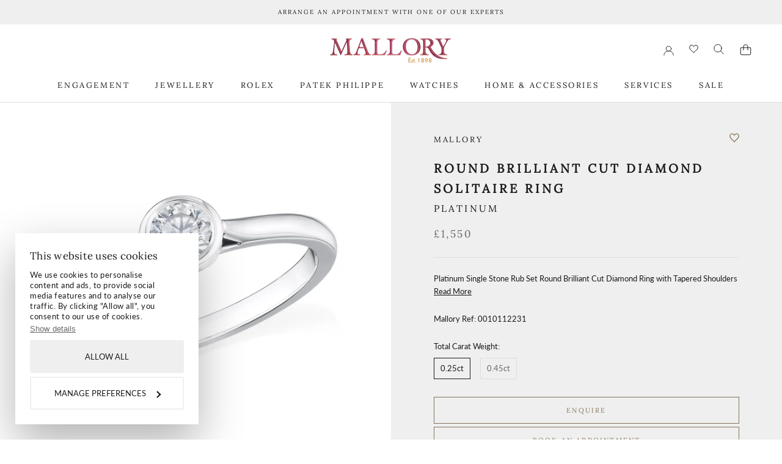

--- FILE ---
content_type: text/html; charset=utf-8
request_url: https://www.mallory-jewellers.com/products/platinum-single-stone-rub-set-round-brilliant-cut-diamond-ring-2
body_size: 46801
content:
<!doctype html>

<html class="no-js" lang="en">
  <head>
<!--DESKPRO_WIDGET_LOADER::BEGIN--> <script type="text/javascript">     window.DESKPRO_MESSENGER_OPTIONS = {       language: {         id: "1",         locale: "en-US"       },       helpdeskURL: "https://epmallory.deskpro.com",     } </script> <script id="dp-messenger-loader" src="https://epmallory.deskpro.com/dyn-assets/pub/build/messenger/loader.js?v=1702358386"></script> <!--DESKPRO_WIDGET_LOADER::END-->
    <script
      id="Cookiebot"
      src="https://consent.cookiebot.com/uc.js"
      data-cbid="71d4123c-b5ad-4bc1-87c7-f55fae87b642"
      type="text/javascript"
      async
    ></script>
    <!--
Elevar Data Layer V2

This file is automatically updated and should not be edited directly.

https://knowledge.getelevar.com/how-to-customize-data-layer-version-2

Updated: 2022-09-01 11:44:02+00:00
Version: 2.38.0
-->
<!-- Google Tag Manager -->
<script>
  window.dataLayer = window.dataLayer || [];
</script>
<script>
(function(w,d,s,l,i){w[l]=w[l]||[];w[l].push({"gtm.start":
  new Date().getTime(),event:"gtm.js"});var f=d.getElementsByTagName(s)[0],
  j=d.createElement(s),dl=l!="dataLayer"?"&l="+l:"";j.async=true;j.src=
  "https://www.googletagmanager.com/gtm.js?id="+i+dl;f.parentNode.insertBefore(j,f);
})(window,document,"script","dataLayer","GTM-N6FMN3V");
</script>
<!-- End Google Tag Manager -->
<script id="elevar-gtm-suite-config" type="application/json">{"gtm_id": "GTM-N6FMN3V", "event_config": {"cart_reconcile": true, "cart_view": true, "checkout_complete": true, "checkout_step": true, "collection_view": true, "product_add_to_cart": false, "product_add_to_cart_ajax": true, "product_remove_from_cart": true, "product_select": true, "product_view": true, "search_results_view": true, "user": true, "save_order_notes": true}, "gtm_suite_script": "https://shopify-gtm-suite.getelevar.com/shops/8125e5d80cddcc23e83fa95cee40f2ac1bbe054b/2.38.0/gtm-suite.js", "consent_enabled": false}</script>


    <meta name="google-site-verification" content="ESpI-HHuG326zF5tmBasRkC6stew9zTmsij36w98JQE">
    <meta charset="utf-8">
    <meta http-equiv="X-UA-Compatible" content="IE=edge,chrome=1">
    <meta
      name="viewport"
      content="width=device-width, initial-scale=1.0, height=device-height, minimum-scale=1.0, maximum-scale=1.0"
    >
    <meta name="theme-color" content="">

    <title>
      Platinum Single Stone Rub Set Round Brilliant Cut Diamond Ring
      
      
       &ndash; Mallory
    </title><meta name="description" content="Platinum Single Stone Rub Set Round Brilliant Cut Diamond Ring with Tapered Shoulders"><link rel="canonical" href="https://www.mallory-jewellers.com/products/platinum-single-stone-rub-set-round-brilliant-cut-diamond-ring-2"><link rel="shortcut icon" href="//www.mallory-jewellers.com/cdn/shop/files/favicon_96x.png?v=1629290004" type="image/png"><meta property="og:type" content="product">
  <meta property="og:title" content="Platinum Single Stone Rub Set Round Brilliant Cut Diamond Ring"><meta property="og:image" content="http://www.mallory-jewellers.com/cdn/shop/products/17220_0.25ct_a5ba8373-ed77-4210-82ce-b0afd32d84bc.jpg?v=1709812973">
    <meta property="og:image:secure_url" content="https://www.mallory-jewellers.com/cdn/shop/products/17220_0.25ct_a5ba8373-ed77-4210-82ce-b0afd32d84bc.jpg?v=1709812973">
    <meta property="og:image:width" content="1100">
    <meta property="og:image:height" content="1100"><meta property="product:price:amount" content="1,550.00">
  <meta property="product:price:currency" content="GBP"><meta property="og:description" content="Platinum Single Stone Rub Set Round Brilliant Cut Diamond Ring with Tapered Shoulders"><meta property="og:url" content="https://www.mallory-jewellers.com/products/platinum-single-stone-rub-set-round-brilliant-cut-diamond-ring-2">
<meta property="og:site_name" content="Mallory"><meta name="twitter:card" content="summary"><meta name="twitter:title" content="Platinum Single Stone Rub Set Round Brilliant Cut Diamond Ring">
  <meta name="twitter:description" content="Platinum Single Stone Rub Set Round Brilliant Cut Diamond Ring with Tapered Shoulders ">
  <meta name="twitter:image" content="https://www.mallory-jewellers.com/cdn/shop/products/17220_0.25ct_a5ba8373-ed77-4210-82ce-b0afd32d84bc_600x600_crop_center.jpg?v=1709812973">
    <style>
  @font-face {
  font-family: Lora;
  font-weight: 400;
  font-style: normal;
  font-display: fallback;
  src: url("//www.mallory-jewellers.com/cdn/fonts/lora/lora_n4.9a60cb39eff3bfbc472bac5b3c5c4d7c878f0a8d.woff2") format("woff2"),
       url("//www.mallory-jewellers.com/cdn/fonts/lora/lora_n4.4d935d2630ceaf34d2e494106075f8d9f1257d25.woff") format("woff");
}

  @font-face {
  font-family: Lato;
  font-weight: 400;
  font-style: normal;
  font-display: fallback;
  src: url("//www.mallory-jewellers.com/cdn/fonts/lato/lato_n4.c3b93d431f0091c8be23185e15c9d1fee1e971c5.woff2") format("woff2"),
       url("//www.mallory-jewellers.com/cdn/fonts/lato/lato_n4.d5c00c781efb195594fd2fd4ad04f7882949e327.woff") format("woff");
}


  @font-face {
  font-family: Lato;
  font-weight: 700;
  font-style: normal;
  font-display: fallback;
  src: url("//www.mallory-jewellers.com/cdn/fonts/lato/lato_n7.900f219bc7337bc57a7a2151983f0a4a4d9d5dcf.woff2") format("woff2"),
       url("//www.mallory-jewellers.com/cdn/fonts/lato/lato_n7.a55c60751adcc35be7c4f8a0313f9698598612ee.woff") format("woff");
}

  @font-face {
  font-family: Lato;
  font-weight: 400;
  font-style: italic;
  font-display: fallback;
  src: url("//www.mallory-jewellers.com/cdn/fonts/lato/lato_i4.09c847adc47c2fefc3368f2e241a3712168bc4b6.woff2") format("woff2"),
       url("//www.mallory-jewellers.com/cdn/fonts/lato/lato_i4.3c7d9eb6c1b0a2bf62d892c3ee4582b016d0f30c.woff") format("woff");
}

  @font-face {
  font-family: Lato;
  font-weight: 700;
  font-style: italic;
  font-display: fallback;
  src: url("//www.mallory-jewellers.com/cdn/fonts/lato/lato_i7.16ba75868b37083a879b8dd9f2be44e067dfbf92.woff2") format("woff2"),
       url("//www.mallory-jewellers.com/cdn/fonts/lato/lato_i7.4c07c2b3b7e64ab516aa2f2081d2bb0366b9dce8.woff") format("woff");
}


  :root {
    --heading-font-family : Lora, serif;
    --heading-font-weight : 400;
    --heading-font-style  : normal;

    --text-font-family : Lato, sans-serif;
    --text-font-weight : 400;
    --text-font-style  : normal;

    --base-text-font-size   : 13px;
    --default-text-font-size: 14px;--background          : #ffffff;
    --background-rgb      : 255, 255, 255;
    --light-background    : #ffffff;
    --light-background-rgb: 255, 255, 255;
    --heading-color       : #1c1b1b;
    --text-color          : #1c1b1b;
    --text-color-rgb      : 28, 27, 27;
    --text-color-light    : #6a6a6a;
    --text-color-light-rgb: 106, 106, 106;
    --link-color          : #6a6a6a;
    --link-color-rgb      : 106, 106, 106;
    --border-color        : #dddddd;
    --border-color-rgb    : 221, 221, 221;

    --button-background    : #85745b;
    --button-background-rgb: 133, 116, 91;
    --button-text-color    : #efefef;

    --product-background         : #efefef;
    --product-tab         : #85745B;
    
    --header-background       : #ffffff;
    --header-heading-color    : #1c1b1b;
    --header-light-text-color : #6a6a6a;
    --header-border-color     : #dddddd;

    --footer-background    : #910039;
    --footer-text-color    : #efefef;
    --footer-heading-color : #ffffff;
    --footer-border-color  : #9f2454;

    --navigation-background      : #1c1b1b;
    --navigation-background-rgb  : 28, 27, 27;
    --navigation-text-color      : #ffffff;
    --navigation-text-color-light: rgba(255, 255, 255, 0.5);
    --navigation-border-color    : rgba(255, 255, 255, 0.25);

    --newsletter-popup-background     : #1c1b1b;
    --newsletter-popup-text-color     : #ffffff;
    --newsletter-popup-text-color-rgb : 255, 255, 255;

    --secondary-elements-background       : #1c1b1b;
    --secondary-elements-background-rgb   : 28, 27, 27;
    --secondary-elements-text-color       : #ffffff;
    --secondary-elements-text-color-light : rgba(255, 255, 255, 0.5);
    --secondary-elements-border-color     : rgba(255, 255, 255, 0.25);

    --product-sale-price-color    : #a48111;
    --product-sale-price-color-rgb: 164, 129, 17;

    /* Shopify related variables */
    --payment-terms-background-color: #ffffff;

    /* Products */

    --horizontal-spacing-four-products-per-row: 60px;
        --horizontal-spacing-two-products-per-row : 60px;

    --vertical-spacing-four-products-per-row: 60px;
        --vertical-spacing-two-products-per-row : 75px;

    /* Animation */
    --drawer-transition-timing: cubic-bezier(0.645, 0.045, 0.355, 1);
    --header-base-height: 80px; /* We set a default for browsers that do not support CSS variables */

    /* Cursors */
    --cursor-zoom-in-svg    : url(//www.mallory-jewellers.com/cdn/shop/t/39/assets/cursor-zoom-in.svg?v=170532930330058140181676462387);
    --cursor-zoom-in-2x-svg : url(//www.mallory-jewellers.com/cdn/shop/t/39/assets/cursor-zoom-in-2x.svg?v=56685658183649387561676462399);
  }
</style>

<script>
  // IE11 does not have support for CSS variables, so we have to polyfill them
  if (!(((window || {}).CSS || {}).supports && window.CSS.supports('(--a: 0)'))) {
    const script = document.createElement('script');
    script.type = 'text/javascript';
    script.src = 'https://cdn.jsdelivr.net/npm/css-vars-ponyfill@2';
    script.onload = function() {
      cssVars({});
    };

    document.getElementsByTagName('head')[0].appendChild(script);
  }
</script>

    <script>window.performance && window.performance.mark && window.performance.mark('shopify.content_for_header.start');</script><meta name="google-site-verification" content="3VzuJzHWMAH2OqzmndLSFHA7swCFRadc2HqOdK6tChM">
<meta id="shopify-digital-wallet" name="shopify-digital-wallet" content="/59426504889/digital_wallets/dialog">
<meta name="shopify-checkout-api-token" content="2cc0fcb5a70562ad72a9c6a16b497b35">
<link rel="alternate" type="application/json+oembed" href="https://www.mallory-jewellers.com/products/platinum-single-stone-rub-set-round-brilliant-cut-diamond-ring-2.oembed">
<script async="async" src="/checkouts/internal/preloads.js?locale=en-GB"></script>
<script id="apple-pay-shop-capabilities" type="application/json">{"shopId":59426504889,"countryCode":"GB","currencyCode":"GBP","merchantCapabilities":["supports3DS"],"merchantId":"gid:\/\/shopify\/Shop\/59426504889","merchantName":"Mallory","requiredBillingContactFields":["postalAddress","email","phone"],"requiredShippingContactFields":["postalAddress","email","phone"],"shippingType":"shipping","supportedNetworks":["visa","masterCard","amex"],"total":{"type":"pending","label":"Mallory","amount":"1.00"},"shopifyPaymentsEnabled":true,"supportsSubscriptions":true}</script>
<script id="shopify-features" type="application/json">{"accessToken":"2cc0fcb5a70562ad72a9c6a16b497b35","betas":["rich-media-storefront-analytics"],"domain":"www.mallory-jewellers.com","predictiveSearch":true,"shopId":59426504889,"locale":"en"}</script>
<script>var Shopify = Shopify || {};
Shopify.shop = "mallory-jewellers.myshopify.com";
Shopify.locale = "en";
Shopify.currency = {"active":"GBP","rate":"1.0"};
Shopify.country = "GB";
Shopify.theme = {"name":"Mallory\/deploy\/production","id":136099266777,"schema_name":"Prestige","schema_version":"5.0.0","theme_store_id":null,"role":"main"};
Shopify.theme.handle = "null";
Shopify.theme.style = {"id":null,"handle":null};
Shopify.cdnHost = "www.mallory-jewellers.com/cdn";
Shopify.routes = Shopify.routes || {};
Shopify.routes.root = "/";</script>
<script type="module">!function(o){(o.Shopify=o.Shopify||{}).modules=!0}(window);</script>
<script>!function(o){function n(){var o=[];function n(){o.push(Array.prototype.slice.apply(arguments))}return n.q=o,n}var t=o.Shopify=o.Shopify||{};t.loadFeatures=n(),t.autoloadFeatures=n()}(window);</script>
<script id="shop-js-analytics" type="application/json">{"pageType":"product"}</script>
<script defer="defer" async type="module" src="//www.mallory-jewellers.com/cdn/shopifycloud/shop-js/modules/v2/client.init-shop-cart-sync_BdyHc3Nr.en.esm.js"></script>
<script defer="defer" async type="module" src="//www.mallory-jewellers.com/cdn/shopifycloud/shop-js/modules/v2/chunk.common_Daul8nwZ.esm.js"></script>
<script type="module">
  await import("//www.mallory-jewellers.com/cdn/shopifycloud/shop-js/modules/v2/client.init-shop-cart-sync_BdyHc3Nr.en.esm.js");
await import("//www.mallory-jewellers.com/cdn/shopifycloud/shop-js/modules/v2/chunk.common_Daul8nwZ.esm.js");

  window.Shopify.SignInWithShop?.initShopCartSync?.({"fedCMEnabled":true,"windoidEnabled":true});

</script>
<script>(function() {
  var isLoaded = false;
  function asyncLoad() {
    if (isLoaded) return;
    isLoaded = true;
    var urls = ["https:\/\/chimpstatic.com\/mcjs-connected\/js\/users\/acf5d798bf70ce99347aac298\/61ee803cabdd456028c6789ff.js?shop=mallory-jewellers.myshopify.com","\/\/backinstock.useamp.com\/widget\/52232_1767157825.js?category=bis\u0026v=6\u0026shop=mallory-jewellers.myshopify.com"];
    for (var i = 0; i < urls.length; i++) {
      var s = document.createElement('script');
      s.type = 'text/javascript';
      s.async = true;
      s.src = urls[i];
      var x = document.getElementsByTagName('script')[0];
      x.parentNode.insertBefore(s, x);
    }
  };
  if(window.attachEvent) {
    window.attachEvent('onload', asyncLoad);
  } else {
    window.addEventListener('load', asyncLoad, false);
  }
})();</script>
<script id="__st">var __st={"a":59426504889,"offset":0,"reqid":"34e56707-d3da-48a3-81b8-da5def5c3602-1769026627","pageurl":"www.mallory-jewellers.com\/products\/platinum-single-stone-rub-set-round-brilliant-cut-diamond-ring-2","u":"cb83aaa0abd1","p":"product","rtyp":"product","rid":8563033342169};</script>
<script>window.ShopifyPaypalV4VisibilityTracking = true;</script>
<script id="captcha-bootstrap">!function(){'use strict';const t='contact',e='account',n='new_comment',o=[[t,t],['blogs',n],['comments',n],[t,'customer']],c=[[e,'customer_login'],[e,'guest_login'],[e,'recover_customer_password'],[e,'create_customer']],r=t=>t.map((([t,e])=>`form[action*='/${t}']:not([data-nocaptcha='true']) input[name='form_type'][value='${e}']`)).join(','),a=t=>()=>t?[...document.querySelectorAll(t)].map((t=>t.form)):[];function s(){const t=[...o],e=r(t);return a(e)}const i='password',u='form_key',d=['recaptcha-v3-token','g-recaptcha-response','h-captcha-response',i],f=()=>{try{return window.sessionStorage}catch{return}},m='__shopify_v',_=t=>t.elements[u];function p(t,e,n=!1){try{const o=window.sessionStorage,c=JSON.parse(o.getItem(e)),{data:r}=function(t){const{data:e,action:n}=t;return t[m]||n?{data:e,action:n}:{data:t,action:n}}(c);for(const[e,n]of Object.entries(r))t.elements[e]&&(t.elements[e].value=n);n&&o.removeItem(e)}catch(o){console.error('form repopulation failed',{error:o})}}const l='form_type',E='cptcha';function T(t){t.dataset[E]=!0}const w=window,h=w.document,L='Shopify',v='ce_forms',y='captcha';let A=!1;((t,e)=>{const n=(g='f06e6c50-85a8-45c8-87d0-21a2b65856fe',I='https://cdn.shopify.com/shopifycloud/storefront-forms-hcaptcha/ce_storefront_forms_captcha_hcaptcha.v1.5.2.iife.js',D={infoText:'Protected by hCaptcha',privacyText:'Privacy',termsText:'Terms'},(t,e,n)=>{const o=w[L][v],c=o.bindForm;if(c)return c(t,g,e,D).then(n);var r;o.q.push([[t,g,e,D],n]),r=I,A||(h.body.append(Object.assign(h.createElement('script'),{id:'captcha-provider',async:!0,src:r})),A=!0)});var g,I,D;w[L]=w[L]||{},w[L][v]=w[L][v]||{},w[L][v].q=[],w[L][y]=w[L][y]||{},w[L][y].protect=function(t,e){n(t,void 0,e),T(t)},Object.freeze(w[L][y]),function(t,e,n,w,h,L){const[v,y,A,g]=function(t,e,n){const i=e?o:[],u=t?c:[],d=[...i,...u],f=r(d),m=r(i),_=r(d.filter((([t,e])=>n.includes(e))));return[a(f),a(m),a(_),s()]}(w,h,L),I=t=>{const e=t.target;return e instanceof HTMLFormElement?e:e&&e.form},D=t=>v().includes(t);t.addEventListener('submit',(t=>{const e=I(t);if(!e)return;const n=D(e)&&!e.dataset.hcaptchaBound&&!e.dataset.recaptchaBound,o=_(e),c=g().includes(e)&&(!o||!o.value);(n||c)&&t.preventDefault(),c&&!n&&(function(t){try{if(!f())return;!function(t){const e=f();if(!e)return;const n=_(t);if(!n)return;const o=n.value;o&&e.removeItem(o)}(t);const e=Array.from(Array(32),(()=>Math.random().toString(36)[2])).join('');!function(t,e){_(t)||t.append(Object.assign(document.createElement('input'),{type:'hidden',name:u})),t.elements[u].value=e}(t,e),function(t,e){const n=f();if(!n)return;const o=[...t.querySelectorAll(`input[type='${i}']`)].map((({name:t})=>t)),c=[...d,...o],r={};for(const[a,s]of new FormData(t).entries())c.includes(a)||(r[a]=s);n.setItem(e,JSON.stringify({[m]:1,action:t.action,data:r}))}(t,e)}catch(e){console.error('failed to persist form',e)}}(e),e.submit())}));const S=(t,e)=>{t&&!t.dataset[E]&&(n(t,e.some((e=>e===t))),T(t))};for(const o of['focusin','change'])t.addEventListener(o,(t=>{const e=I(t);D(e)&&S(e,y())}));const B=e.get('form_key'),M=e.get(l),P=B&&M;t.addEventListener('DOMContentLoaded',(()=>{const t=y();if(P)for(const e of t)e.elements[l].value===M&&p(e,B);[...new Set([...A(),...v().filter((t=>'true'===t.dataset.shopifyCaptcha))])].forEach((e=>S(e,t)))}))}(h,new URLSearchParams(w.location.search),n,t,e,['guest_login'])})(!0,!0)}();</script>
<script integrity="sha256-4kQ18oKyAcykRKYeNunJcIwy7WH5gtpwJnB7kiuLZ1E=" data-source-attribution="shopify.loadfeatures" defer="defer" src="//www.mallory-jewellers.com/cdn/shopifycloud/storefront/assets/storefront/load_feature-a0a9edcb.js" crossorigin="anonymous"></script>
<script data-source-attribution="shopify.dynamic_checkout.dynamic.init">var Shopify=Shopify||{};Shopify.PaymentButton=Shopify.PaymentButton||{isStorefrontPortableWallets:!0,init:function(){window.Shopify.PaymentButton.init=function(){};var t=document.createElement("script");t.src="https://www.mallory-jewellers.com/cdn/shopifycloud/portable-wallets/latest/portable-wallets.en.js",t.type="module",document.head.appendChild(t)}};
</script>
<script data-source-attribution="shopify.dynamic_checkout.buyer_consent">
  function portableWalletsHideBuyerConsent(e){var t=document.getElementById("shopify-buyer-consent"),n=document.getElementById("shopify-subscription-policy-button");t&&n&&(t.classList.add("hidden"),t.setAttribute("aria-hidden","true"),n.removeEventListener("click",e))}function portableWalletsShowBuyerConsent(e){var t=document.getElementById("shopify-buyer-consent"),n=document.getElementById("shopify-subscription-policy-button");t&&n&&(t.classList.remove("hidden"),t.removeAttribute("aria-hidden"),n.addEventListener("click",e))}window.Shopify?.PaymentButton&&(window.Shopify.PaymentButton.hideBuyerConsent=portableWalletsHideBuyerConsent,window.Shopify.PaymentButton.showBuyerConsent=portableWalletsShowBuyerConsent);
</script>
<script data-source-attribution="shopify.dynamic_checkout.cart.bootstrap">document.addEventListener("DOMContentLoaded",(function(){function t(){return document.querySelector("shopify-accelerated-checkout-cart, shopify-accelerated-checkout")}if(t())Shopify.PaymentButton.init();else{new MutationObserver((function(e,n){t()&&(Shopify.PaymentButton.init(),n.disconnect())})).observe(document.body,{childList:!0,subtree:!0})}}));
</script>
<link id="shopify-accelerated-checkout-styles" rel="stylesheet" media="screen" href="https://www.mallory-jewellers.com/cdn/shopifycloud/portable-wallets/latest/accelerated-checkout-backwards-compat.css" crossorigin="anonymous">
<style id="shopify-accelerated-checkout-cart">
        #shopify-buyer-consent {
  margin-top: 1em;
  display: inline-block;
  width: 100%;
}

#shopify-buyer-consent.hidden {
  display: none;
}

#shopify-subscription-policy-button {
  background: none;
  border: none;
  padding: 0;
  text-decoration: underline;
  font-size: inherit;
  cursor: pointer;
}

#shopify-subscription-policy-button::before {
  box-shadow: none;
}

      </style>

<script>window.performance && window.performance.mark && window.performance.mark('shopify.content_for_header.end');</script>

    <link rel="stylesheet" href="//www.mallory-jewellers.com/cdn/shop/t/39/assets/temp-css.css?v=162172647367635043101676462383">
    <link rel="stylesheet" href="//www.mallory-jewellers.com/cdn/shop/t/39/assets/cookiebot.css?v=160289576348336434611725971704">
    <link rel="stylesheet" href="//www.mallory-jewellers.com/cdn/shop/t/39/assets/theme.css?v=177221592256845490041725971704">
    <link rel="stylesheet" href="//www.mallory-jewellers.com/cdn/shop/t/39/assets/overrides.css?v=90612853804569074971706788750">

    <link rel="stylesheet" href="//www.mallory-jewellers.com/cdn/shop/t/39/assets/moresoda.min.css?v=112598795928812010221748858291">

    
    

    <script>// This allows to expose several variables to the global scope, to be used in scripts
      window.theme = {
        pageType: "product",
        moneyFormat: "£{{amount}}",
        moneyWithCurrencyFormat: "£{{amount}} GBP",
        productImageSize: "square",
        searchMode: "product,page",
        showPageTransition: true,
        showElementStaggering: true,
        showImageZooming: true
      };

      window.routes = {
        rootUrl: "\/",
        rootUrlWithoutSlash: '',
        cartUrl: "\/cart",
        cartAddUrl: "\/cart\/add",
        cartChangeUrl: "\/cart\/change",
        searchUrl: "\/search",
        productRecommendationsUrl: "\/recommendations\/products"
      };

      window.languages = {
        cartAddNote: "GIFT MESSAGE",
        cartEditNote: "Edit Order Note",
        productImageLoadingError: "This image could not be loaded. Please try to reload the page.",
        productFormAddToCart: "Add to bag",
        productFormUnavailable: "Unavailable",
        productFormSoldOut: "Sold Out",
        shippingEstimatorOneResult: "1 option available:",
        shippingEstimatorMoreResults: "{{count}} options available:",
        shippingEstimatorNoResults: "No shipping could be found"
      };

      window.lazySizesConfig = {
        loadHidden: false,
        hFac: 0.5,
        expFactor: 2,
        ricTimeout: 150,
        lazyClass: 'Image--lazyLoad',
        loadingClass: 'Image--lazyLoading',
        loadedClass: 'Image--lazyLoaded'
      };

      document.documentElement.className = document.documentElement.className.replace('no-js', 'js');
      document.documentElement.style.setProperty('--window-height', window.innerHeight + 'px');

      // We do a quick detection of some features (we could use Modernizr but for so little...)
      (function() {
        document.documentElement.className += ((window.CSS && window.CSS.supports('(position: sticky) or (position: -webkit-sticky)')) ? ' supports-sticky' : ' no-supports-sticky');
        document.documentElement.className += (window.matchMedia('(-moz-touch-enabled: 1), (hover: none)')).matches ? ' no-supports-hover' : ' supports-hover';
      }());
    </script>

    <script>
      (function () {
        window.onpageshow = function () {
          if (window.theme.showPageTransition) {
            var pageTransition = document.querySelector('.PageTransition');

            if (pageTransition) {
              pageTransition.style.visibility = 'visible';
              pageTransition.style.opacity = '0';
            }
          }

          // When the page is loaded from the cache, we have to reload the cart content
          document.documentElement.dispatchEvent(
            new CustomEvent('cart:refresh', {
              bubbles: true,
            })
          );
        };
      })();
    </script>

    
  <script type="application/ld+json">
  {
    "@context": "http://schema.org",
    "@type": "Product",
    "offers": [{
          "@type": "Offer",
          "name": "0.25ct",
          "availability":"https://schema.org/InStock",
          "price": 1550.0,
          "priceCurrency": "GBP",
          "priceValidUntil": "2026-01-31","sku": "0010112231","url": "/products/platinum-single-stone-rub-set-round-brilliant-cut-diamond-ring-2?variant=44777608249561"
        },
{
          "@type": "Offer",
          "name": "0.45ct",
          "availability":"https://schema.org/InStock",
          "price": 2695.0,
          "priceCurrency": "GBP",
          "priceValidUntil": "2026-01-31","sku": "0010112214","url": "/products/platinum-single-stone-rub-set-round-brilliant-cut-diamond-ring-2?variant=44777608216793"
        }
],
    "brand": {
      "name": "Mallory"
    },
    "name": "Platinum Single Stone Rub Set Round Brilliant Cut Diamond Ring",
    "description": "Platinum Single Stone Rub Set Round Brilliant Cut Diamond Ring with Tapered Shoulders ",
    "category": "Ring",
    "url": "/products/platinum-single-stone-rub-set-round-brilliant-cut-diamond-ring-2",
    "sku": "0010112231",
    "image": {
      "@type": "ImageObject",
      "url": "https://www.mallory-jewellers.com/cdn/shop/products/17220_0.25ct_a5ba8373-ed77-4210-82ce-b0afd32d84bc_1024x.jpg?v=1709812973",
      "image": "https://www.mallory-jewellers.com/cdn/shop/products/17220_0.25ct_a5ba8373-ed77-4210-82ce-b0afd32d84bc_1024x.jpg?v=1709812973",
      "name": "Platinum Single Stone Rub Set Round Brilliant Cut Diamond Ring",
      "width": "1024",
      "height": "1024"
    }
  }
  </script>



  <script type="application/ld+json">
  {
    "@context": "http://schema.org",
    "@type": "BreadcrumbList",
  "itemListElement": [{
      "@type": "ListItem",
      "position": 1,
      "name": "Translation missing: en.general.breadcrumb.home",
      "item": "https://www.mallory-jewellers.com"
    },{
          "@type": "ListItem",
          "position": 2,
          "name": "Platinum Single Stone Rub Set Round Brilliant Cut Diamond Ring",
          "item": "https://www.mallory-jewellers.com/products/platinum-single-stone-rub-set-round-brilliant-cut-diamond-ring-2"
        }]
  }
  </script>

    <script src="//www.mallory-jewellers.com/cdn/shop/t/39/assets/lazysizes.min.js?v=174358363404432586981676462388" async></script><script src="https://code.jquery.com/jquery-3.6.0.min.js" integrity="sha256-/xUj+3OJU5yExlq6GSYGSHk7tPXikynS7ogEvDej/m4=" crossorigin="anonymous"></script>
    <script src="https://polyfill-fastly.net/v3/polyfill.min.js?unknown=polyfill&features=fetch,Element.prototype.closest,Element.prototype.remove,Element.prototype.classList,Array.prototype.includes,Array.prototype.fill,Object.assign,CustomEvent,IntersectionObserver,IntersectionObserverEntry,URL" defer></script>

    <script src="//www.mallory-jewellers.com/cdn/shop/t/39/assets/libs.min.js?v=26178543184394469741676462384" defer></script>
    <script src="//www.mallory-jewellers.com/cdn/shop/t/39/assets/theme.js?v=84828677908188945671682593355" defer></script>
    <script src="//www.mallory-jewellers.com/cdn/shop/t/39/assets/custom.js?v=62572710431065570961764867783" defer></script>

    
    <script type="text/javascript">
      window.submitPageViewTracking = true;
    </script>
    

    <script>
      var cookies = document.cookie;
    </script>

    <!-- Font Awesome Pro -->
    <script src="https://kit.fontawesome.com/43dd48b885.js" crossorigin="anonymous"></script>

    

<script type="text/javascript" data-cookieconsent="necessary">
    function initAppmate(Appmate){
      Appmate.wk.on({
        'click [data-wk-add-product]': eventHandler(function(){
          var productId = this.getAttribute('data-wk-add-product');
          var select = Appmate.wk.$('form select[name="id"]');
          var variantId = select.length ? select.val() : undefined;
          Appmate.wk.addProduct(productId, variantId).then(function(product) {
            var variant = product.selected_or_first_available_variant || {};
  //           sendTracking({
  //             hitType: 'event',
  //             eventCategory: 'Wishlist',
  //             eventAction: 'WK Added Product',
  //             eventLabel: 'Wishlist King',
  //           },
  //                        {
  //             id: variant.sku || variant.id,
  //             name: product.title,
  //             category: product.type,
  //             brand: product.vendor,
  //             variant: variant.title,
  //             price: variant.price
  //           }, {
  //             list: "" || undefined
  //           });

             // dataLayer.push({
           	 // 'event': 'AddToWishList',
             //   'name': product.title,
             //   'id': variant.id,
             //   'price': variant.price,
             //   'brand': product.vendor,
             //   'category': product.type,
             //   'variant': variant.title
             // });

          });
        }),
        'click [data-wk-remove-product]': eventHandler(function(){
          var productId = this.getAttribute('data-wk-remove-product');
          Appmate.wk.removeProduct(productId).then(function(product) {
            var variant = product.selected_or_first_available_variant || {};
            sendTracking({
              hitType: 'event',
              eventCategory: 'Wishlist',
              eventAction: 'WK Removed Product',
              eventLabel: 'Wishlist King',
            }, {
              id: variant.sku || variant.id,
              name: product.title,
              category: product.type,
              brand: product.vendor,
              variant: variant.title,
              price: variant.price
            }, {
              list: "" || undefined
            });
          });
        }),
        'click [data-wk-remove-item]': eventHandler(function(){
          var itemId = this.getAttribute('data-wk-remove-item');
          fadeOrNot(this, function() {
            Appmate.wk.removeItem(itemId).then(function(product){
              var variant = product.selected_or_first_available_variant || {};
              sendTracking({
                hitType: 'event',
                eventCategory: 'Wishlist',
                eventAction: 'WK Removed Product',
                eventLabel: 'Wishlist King',
              }, {
                id: variant.sku || variant.id,
                name: product.title,
                category: product.type,
                brand: product.vendor,
                variant: variant.title,
                price: variant.price
              }, {
                list: "" || undefined
              });
            });
          });
        }),
        'click [data-wk-clear-wishlist]': eventHandler(function(){
          var wishlistId = this.getAttribute('data-wk-clear-wishlist');
          Appmate.wk.clear(wishlistId).then(function() {
            sendTracking({
              hitType: 'event',
              eventCategory: 'Wishlist',
              eventAction: 'WK Cleared Wishlist',
              eventLabel: 'Wishlist King',
            });
          });
        }),
        'click [data-wk-share]': eventHandler(function(){
          var params = {
            wkShareService: this.getAttribute("data-wk-share-service"),
            wkShare: this.getAttribute("data-wk-share"),
            wkShareImage: this.getAttribute("data-wk-share-image")
          };
          var shareLink = Appmate.wk.getShareLink(params);

          sendTracking({
            hitType: 'event',
            eventCategory: 'Wishlist',
            eventAction: 'WK Shared Wishlist (' + params.wkShareService + ')',
            eventLabel: 'Wishlist King',
          });

          switch (params.wkShareService) {
            case 'link':
              Appmate.wk.$('#wk-share-link-text').addClass('wk-visible').find('.wk-text').html(shareLink);
              var copyButton = Appmate.wk.$('#wk-share-link-text .wk-clipboard');
              var copyText = copyButton.html();
              var clipboard = Appmate.wk.clipboard(copyButton[0]);
              clipboard.on('success', function(e) {
                copyButton.html('copied');
                setTimeout(function(){
                  copyButton.html(copyText);
                }, 2000);
              });
              break;
            case 'email':
              window.location.href = shareLink;
              break;
            case 'contact':
              var contactUrl = '/pages/contact';
              var message = 'Here is the link to my list:\n' + shareLink;
              window.location.href=contactUrl + '?message=' + encodeURIComponent(message);
              break;
            default:
              window.open(
                shareLink,
                'wishlist_share',
                'height=590, width=770, toolbar=no, menubar=no, scrollbars=no, resizable=no, location=no, directories=no, status=no'
              );
          }
        }),
        'click [data-wk-move-to-cart]': eventHandler(function(){
          var $elem = Appmate.wk.$(this);
          $form = $elem.parents('form');
          $elem.prop("disabled", true);

          var item = this.getAttribute('data-wk-move-to-cart');
          var formData = $form.serialize();

          fadeOrNot(this, function(){
            Appmate.wk
            .moveToCart(item, formData)
            .then(function(product){
              $elem.prop("disabled", false);

              var variant = product.selected_or_first_available_variant || {};
              sendTracking({
                hitType: 'event',
                eventCategory: 'Wishlist',
                eventAction: 'WK Added to Cart',
                eventLabel: 'Wishlist King',
                hitCallback: function() {
                  window.scrollTo(0, 0);
                  location.reload();
                }
              }, {
                id: variant.sku || variant.id,
                name: product.title,
                category: product.type,
                brand: product.vendor,
                variant: variant.title,
                price: variant.price,
                quantity: 1,
              }, {
                list: "" || undefined
              });
            });
          });
        }),
        'render .wk-option-select': function(elem){
          appmateOptionSelect(elem);
        },
        'login-required': function (intent) {
          var redirect = {
            path: window.location.pathname,
            intent: intent
          };
          window.location = '/account/login?wk-redirect=' + encodeURIComponent(JSON.stringify(redirect));
        },
        'ready': function () {
          fillContactForm();

          var redirect = Appmate.wk.getQueryParam('wk-redirect');
          if (redirect) {
            Appmate.wk.addLoginRedirect(Appmate.wk.$('#customer_login'), JSON.parse(redirect));
          }
          var intent = Appmate.wk.getQueryParam('wk-intent');
          if (intent) {
            intent = JSON.parse(intent);
            switch (intent.action) {
              case 'addProduct':
                Appmate.wk.addProduct(intent.product, intent.variant)
                break;
              default:
                console.warn('Wishlist King: Intent not implemented', intent)
            }
            if (window.history && window.history.pushState) {
              history.pushState(null, null, window.location.pathname);
            }
          }
        }
      });

      Appmate.init({
        shop: {
          domain: 'mallory-jewellers.myshopify.com'
        },
        session: {
          customer: ''
        },
        globals: {
          settings: {
            app_wk_icon: 'heart',
            app_wk_share_position: 'top',
            app_wk_products_per_row: 4,
            money_format: '£{{amount}}',
            root_url: ''
          },
          customer: '',
          customer_accounts_enabled: true,
        },
        wishlist: {
          filter: function(product) {
            return !product.hidden;
          },
          loginRequired: false,
          handle: '/pages/wishlist',
          proxyHandle: "/a/wk",
          share: {
            handle: "/pages/shared-wishlist",
            title: 'My Wishlist',
            description: 'Check out some of my favorite things @ Mallory.',
            imageTitle: 'Mallory',
            hashTags: 'wishlist',
            twitterUser: false // will be used with via
          }
        }
      });

      function sendTracking(event, product, action) {
        if (typeof fbq === 'function') {
          switch (event.eventAction) {
            case "WK Added Product":
              fbq('track', 'AddToWishlist', {
                value: product.price,
                currency: 'GBP'
              });
              break;
          }
        }
        if (typeof ga === 'function') {
          if (product) {
            delete product.price;
            ga('ec:addProduct', product);
          }

          if (action) {
            ga('ec:setAction', 'click', action);
          }

          if (event) {
            ga('send', event);
          }

          if (!ga.loaded) {
            event && event.hitCallback && event.hitCallback()
          }
        } else {
          event && event.hitCallback && event.hitCallback()
        }
      }

      function fillContactForm() {
        document.addEventListener('DOMContentLoaded', fillContactForm)
        if (document.getElementById('contact_form')) {
          var message = Appmate.wk.getQueryParam('message');
          var bodyElement = document.querySelector("#contact_form textarea[name='contact[body]']");
          if (bodyElement && message) {
            bodyElement.value = message;
          }
        }
      }

      function eventHandler (callback) {
        return function (event) {
          if (typeof callback === 'function') {
            callback.call(this, event)
          }
          if (event) {
            event.preventDefault();
            event.stopPropagation();
          }
        }
      }

      function fadeOrNot(elem, callback){
        if (typeof $ !== "function") {
          callback();
          return;
        }
        var $elem = $(elem);
    	  if ($elem.parents('.wk-fadeout').length) {
          $elem.parents('.wk-fadeout').fadeOut(callback);
        } else {
          callback();
        }
      }
    }
</script>



<script
  id="wishlist-icon-filled"
  data="wishlist"
  type="text/x-template"
  app="wishlist-king"
>
  {% if settings.app_wk_icon == "heart" %}
    <svg version='1.1' xmlns='https://www.w3.org/2000/svg' width='64' height='64' viewBox='0 0 64 64'>
      <path d='M47.199 4c-6.727 0-12.516 5.472-15.198 11.188-2.684-5.715-8.474-11.188-15.201-11.188-9.274 0-16.8 7.527-16.8 16.802 0 18.865 19.031 23.812 32.001 42.464 12.26-18.536 31.999-24.2 31.999-42.464 0-9.274-7.527-16.802-16.801-16.802z' fill='#000'></path>
    </svg>
  {% elsif settings.app_wk_icon == "star" %}
    <svg version='1.1' xmlns='https://www.w3.org/2000/svg' width='64' height='60.9' viewBox='0 0 64 64'>
      <path d='M63.92,23.25a1.5,1.5,0,0,0-1.39-1H40.3L33.39,1.08A1.5,1.5,0,0,0,32,0h0a1.49,1.49,0,0,0-1.39,1L23.7,22.22H1.47a1.49,1.49,0,0,0-1.39,1A1.39,1.39,0,0,0,.6,24.85l18,13L11.65,59a1.39,1.39,0,0,0,.51,1.61,1.47,1.47,0,0,0,.88.3,1.29,1.29,0,0,0,.88-0.3l18-13.08L50,60.68a1.55,1.55,0,0,0,1.76,0,1.39,1.39,0,0,0,.51-1.61l-6.9-21.14,18-13A1.45,1.45,0,0,0,63.92,23.25Z' fill='#be8508'></path>
    </svg>
  {% endif %}
</script>

<script
  id="wishlist-icon-empty"
  data="wishlist"
  type="text/x-template"
  app="wishlist-king"
>
  {% if settings.app_wk_icon == "heart" %}
    <svg version='1.1' xmlns='https://www.w3.org/2000/svg' width='64px' height='60.833px' viewBox='0 0 64 60.833'>
      <path stroke='#000' stroke-width='5' stroke-miterlimit='10' fill-opacity='0' d='M45.684,2.654c-6.057,0-11.27,4.927-13.684,10.073 c-2.417-5.145-7.63-10.073-13.687-10.073c-8.349,0-15.125,6.776-15.125,15.127c0,16.983,17.134,21.438,28.812,38.231 c11.038-16.688,28.811-21.787,28.811-38.231C60.811,9.431,54.033,2.654,45.684,2.654z'/>
    </svg>
  {% elsif settings.app_wk_icon == "star" %}
    <svg version='1.1' xmlns='https://www.w3.org/2000/svg' width='64' height='60.9' viewBox='0 0 64 64'>
      <path d='M63.92,23.25a1.5,1.5,0,0,0-1.39-1H40.3L33.39,1.08A1.5,1.5,0,0,0,32,0h0a1.49,1.49,0,0,0-1.39,1L23.7,22.22H1.47a1.49,1.49,0,0,0-1.39,1A1.39,1.39,0,0,0,.6,24.85l18,13L11.65,59a1.39,1.39,0,0,0,.51,1.61,1.47,1.47,0,0,0,.88.3,1.29,1.29,0,0,0,.88-0.3l18-13.08L50,60.68a1.55,1.55,0,0,0,1.76,0,1.39,1.39,0,0,0,.51-1.61l-6.9-21.14,18-13A1.45,1.45,0,0,0,63.92,23.25ZM42.75,36.18a1.39,1.39,0,0,0-.51,1.61l5.81,18L32.85,44.69a1.41,1.41,0,0,0-1.67,0L15.92,55.74l5.81-18a1.39,1.39,0,0,0-.51-1.61L6,25.12H24.7a1.49,1.49,0,0,0,1.39-1L32,6.17l5.81,18a1.5,1.5,0,0,0,1.39,1H58Z' fill='#be8508'></path>
    </svg>
  {% endif %}
</script>

<script
  id="wishlist-icon-remove"
  data="wishlist"
  type="text/x-template"
  app="wishlist-king"
>
  <svg role="presentation" viewBox="0 0 16 14">
    <path d="M15 0L1 14m14 0L1 0" stroke="currentColor" fill="none" fill-rule="evenodd"></path>
  </svg>
</script>

<script
  id="wishlist-link"
  data="wishlist"
  type="text/x-template"
  app="wishlist-king"
>
  {% if wishlist.item_count %}
    {% assign link_icon = 'wishlist-icon-filled' %}
  {% else %}
    {% assign link_icon = 'wishlist-icon-empty' %}
  {% endif %}
  <a href="{{ wishlist.url }}" class="wk-link wk-{{ wishlist.state }}" title="View Wishlist"><div class="wk-icon">{% include link_icon %}</div>
  {%comment%}<span class="wk-label ProductMeta__ShareTitle Heading Text--subdued u-h7">Wishlist</span> <span class="wk-count">({{ wishlist.item_count }})</span>{% endcomment %}
  </a>
</script>

<script
  id="wishlist-link-li"
  data="wishlist"
  type="text/x-template"
  app="wishlist-king"
>
  <li class="wishlist-link-li wk-{{ wishlist.state }}">
    {% include 'wishlist-link' %}
  </li>
</script>

<script
  id="wishlist-button-product"
  data="product"
  type="text/x-template"
  app="wishlist-king"
>
  {% if product.in_wishlist %}
    {% assign btn_text = 'In Wishlist' %}
    {% assign btn_title = 'Remove from Wishlist' %}
    {% assign btn_action = 'wk-remove-product' %}
    {% assign btn_icon = 'wishlist-icon-filled' %}
  {% else %}
    {% assign btn_text = 'Add to Wishlist' %}
    {% assign btn_title = 'Add to Wishlist' %}
    {% assign btn_action = 'wk-add-product' %}
    {% assign btn_icon = 'wishlist-icon-empty' %}
  {% endif %}

  <button type="button" class="wk-button-product {{ btn_action }}" title="{{ btn_title }}" data-{{ btn_action }}="{{ product.id }}">
    <div class="wk-icon">
      {% include btn_icon %}
    </div>
<!--     <span class="wk-label ProductMeta__ShareTitle Heading Text--subdued u-h7">{{ btn_text }}</span> -->
  </button>
</script>

<script
  id="wishlist-button-collection"
  data="product"
  type="text/x-template"
  app="wishlist-king"
>
  {% if product.in_wishlist %}
    {% assign btn_text = 'In Wishlist' %}
    {% assign btn_title = 'Remove from Wishlist' %}
    {% assign btn_action = 'wk-remove-product' %}
    {% assign btn_icon = 'wishlist-icon-filled' %}
  {% else %}
    {% assign btn_text = 'Add to Wishlist' %}
    {% assign btn_title = 'Add to Wishlist' %}
    {% assign btn_action = 'wk-add-product' %}
    {% assign btn_icon = 'wishlist-icon-empty' %}
  {% endif %}

  <button type="button" id="AddToWishlistButton" class="wk-button-collection {{ btn_action }}" title="{{ btn_title }}" data-{{ btn_action }}="{{ product.id }}">
    <div class="wk-icon">
      {% include btn_icon %}
    </div>
    <span class="wk-label ProductMeta__ShareTitle Heading Text--subdued u-h7">{{ btn_text }}</span>
  </button>
</script>

<script
  id="wishlist-button-wishlist-page"
  data="product"
  type="text/x-template"
  app="wishlist-king"
>
  {% if wishlist.read_only %}
    {% assign item_id = product.id %}
  {% else %}
    {% assign item_id = product.wishlist_item_id %}
  {% endif %}

  {% assign add_class = '' %}
  {% if product.in_wishlist and wishlist.read_only == true %}
    {% assign btn_text = 'In Wishlist' %}
    {% assign btn_title = 'Remove from Wishlist' %}
    {% assign btn_action = 'wk-remove-product' %}
    {% assign btn_icon = 'wishlist-icon-filled' %}
  {% elsif product.in_wishlist and wishlist.read_only == false %}
    {% assign btn_text = 'In Wishlist' %}
    {% assign btn_title = 'Remove from Wishlist' %}
    {% assign btn_action = 'wk-remove-item' %}
    {% assign btn_icon = 'wishlist-icon-remove' %}
    {% assign add_class = 'wk-with-hover' %}
  {% else %}
    {% assign btn_text = 'Add to Wishlist' %}
    {% assign btn_title = 'Add to Wishlist' %}
    {% assign btn_action = 'wk-add-product' %}
    {% assign btn_icon = 'wishlist-icon-empty' %}
    {% assign add_class = 'wk-with-hover' %}
  {% endif %}

  <button type="button" class="wk-button-wishlist-page {{ btn_action }} {{ add_class }}" title="{{ btn_title }}" data-{{ btn_action }}="{{ item_id }}">
    <div class="wk-icon">
      {% include btn_icon %}
    </div>
    <span class="wk-label ProductMeta__ShareTitle Heading Text--subdued u-h7">{{ btn_text }}</span>
  </button>
</script>

<script
  id="wishlist-button-wishlist-clear"
  data="wishlist"
  type="text/x-template"
  app="wishlist-king"
>
  {% assign btn_text = 'Clear Wishlist' %}
  {% assign btn_title = 'Clear Wishlist' %}
  {% assign btn_class = 'wk-button-wishlist-clear' %}

  <button type="button" class="{{ btn_class }}" title="{{ btn_title }}" data-wk-clear-wishlist="{{ wishlist.permaId }}">
    <span class="wk-label ProductMeta__ShareTitle Heading Text--subdued u-h7">{{ btn_text }}</span>
  </button>
</script>

<script
  id="wishlist-shared"
  data="shared_wishlist"
  type="text/x-template"
  app="wishlist-king"
>
  {% assign wishlist = shared_wishlist %}
  {% include 'wishlist-collection' with wishlist %}
</script>

<script
  id="wishlist-collection"
  data="wishlist"
  type="text/x-template"
  app="wishlist-king"
>
  <div class='wishlist-collection'>
  {% if wishlist.item_count == 0 %}
    {% include 'wishlist-collection-empty' %}
  {% else %}
    {% if customer_accounts_enabled and customer == false and wishlist.read_only == false %}
      {% include 'wishlist-collection-login-note' %}
    {% endif %}

    {% if settings.app_wk_share_position == "top" %}
      {% unless wishlist.read_only %}
        {% include 'wishlist-collection-share' %}
      {% endunless %}
    {% endif %}

    {% include 'wishlist-collection-loop' %}

    {% if settings.app_wk_share_position == "bottom" %}
      {% unless wishlist.read_only %}
        {% include 'wishlist-collection-share' %}
      {% endunless %}
    {% endif %}

    {% unless wishlist.read_only %}
      {% include 'wishlist-button-wishlist-clear' %}
    {% endunless %}
  {% endif %}
  </div>
</script>

<script
  id="wishlist-collection-empty"
  data="wishlist"
  type="text/x-template"
  app="wishlist-king"
>
  <div class="wk-row">
    <div class="wk-span12">
      <h3 class="wk-wishlist-empty-note">Your wishlist is empty!</h3>
    </div>
  </div>
</script>

<script
  id="wishlist-collection-login-note"
  data="wishlist"
  type="text/x-template"
  app="wishlist-king"
>
  <div class="wk-row">
    <p class="wk-span12 wk-login-note">
      To permanently save your wishlist please <a href="/account/login">login</a> or <a href="/account/register">sign up</a>.
    </p>
  </div>
</script>

<script
  id="wishlist-collection-share"
  data="wishlist"
  type="text/x-template"
  app="wishlist-king"
>
  <h3 id="wk-share-head" class = "SectionHeader__SubHeading Heading u-h6" >Share Wishlist</h3>
  <ul id="wk-share-list">
    <li>{% include 'wishlist-share-button-fb' %}</li>
    <li>{% include 'wishlist-share-button-pinterest' %}</li>
    <li>{% include 'wishlist-share-button-twitter' %}</li>
    <li>{% include 'wishlist-share-button-email' %}</li>
    <li id="wk-share-whatsapp">{% include 'wishlist-share-button-whatsapp' %}</li>
    <li>{% include 'wishlist-share-button-link' %}</li>
    {% comment %}
    <li>{% include 'wishlist-share-button-contact' %}</li>
    {% endcomment %}
  </ul>
  <div id="wk-share-link-text"><span class="wk-text"></span><button class="wk-clipboard" data-clipboard-target="#wk-share-link-text .wk-text">copy link</button></div>
</script>

<script
  id="wishlist-collection-loop"
  data="wishlist"
  type="text/x-template"
  app="wishlist-king"
>
  <div class="wk-row">
    {% assign item_count = 0 %}
    {% for product in wishlist.products %}
      {% assign item_count = item_count | plus: 1 %}
      {% unless limit and item_count > limit %}
        {% assign hide_default_title = false %}
        {% if product.variants.length == 1 and product.variants[0].title contains 'Default' %}
          {% assign hide_default_title = true %}
        {% endif %}

        {% assign items_per_row = settings.app_wk_products_per_row %}
        {% assign wk_item_width = 100 | divided_by: items_per_row %}

        <div class="wk-item-column" style="width: {{ wk_item_width }}%">
          <div id="wk-item-{{ product.wishlist_item_id }}" class="wk-item {{ wk_item_class }} {% unless wishlist.read_only %}wk-fadeout{% endunless %}" data-wk-item="{{ product.wishlist_item_id }}">

            {% include 'wishlist-collection-product-image' with product %}
            {% include 'wishlist-button-wishlist-page' with product %}
            {% include 'wishlist-collection-product-title' with product %}
            {% include 'wishlist-collection-product-price' %}
            {% include 'wishlist-collection-product-form' with product %}
          </div>
        </div>
      {% endunless %}
    {% endfor %}
  </div>
</script>

<script
  id="wishlist-collection-product-image"
  data="wishlist"
  type="text/x-template"
  app="wishlist-king"
>
  <div class="wk-image">
    <a href="{{ product | variant_url }}" class="wk-variant-link wk-content" title="View product">
      <img class="wk-variant-image"
         src="{{ product | variant_img_url: '1000x' }}"
         alt="{{ product.title }}" />
    </a>
  </div>
</script>

<script
  id="wishlist-collection-product-title"
  data="wishlist"
  type="text/x-template"
  app="wishlist-king"
>
  <div class="wk-product-title">
    <a href="{{ product | variant_url }}" class="wk-variant-link" title="View product">{{ product.title }}</a>
  </div>
</script>

<script
  id="wishlist-collection-product-price"
  data="wishlist"
  type="text/x-template"
  app="wishlist-king"
>
  {% assign variant = product.selected_or_first_available_variant %}
  <div class="wk-purchase">
    {% unless product.tags contains "POA" or product.tags contains "P.O.A." %}
    <span class="wk-price wk-price-preview">
      {% if variant.price >= variant.compare_at_price %}
      {{ variant.price | money }}
      {% else %}
      <span class="saleprice">{{ variant.price | money }}</span> <del>{{ variant.compare_at_price | money }}</del>
      {% endif %}
    </span>
    {% else %}
    <span class="wk-price">
      POA
    </span>
    {% endunless %}
  </div>
</script>

<script
  id="wishlist-collection-product-form"
  data="wishlist"
  type="text/x-template"
  app="wishlist-king"
>
  <form id="wk-add-item-form-{{ product.wishlist_item_id }}" action="/cart/add" method="post" class="wk-add-item-form">

    <!-- Begin product options -->
    <div class="wk-product-options {% if hide_default_title %}wk-no-options{% endif %}">

      <div class="wk-select" {% if hide_default_title %} style="display:none"{% endif %}>
        <select id="wk-option-select-{{ product.wishlist_item_id }}" class="wk-option-select" name="id">

          {% for variant in product.variants %}
          <option value="{{ variant.id }}" {% if variant == product.selected_or_first_available_variant %}selected="selected"{% endif %}>
            {{ variant.title }} - {{ variant.price | money }}
          </option>
          {% endfor %}

        </select>
      </div>

      {% comment %}
        {% if settings.display_quantity_dropdown and product.available %}
        <div class="wk-selector-wrapper">
          <label>Quantity</label>
          <input class="wk-quantity" type="number" name="quantity" value="1" class="wk-item-quantity" />
        </div>
        {% endif %}
      {% endcomment %}

      <div class="wk-purchase-section{% if product.variants.length > 1 %} wk-multiple{% endif %}">

      
      {% if product.available %}
        {% unless product.title contains "Patek" or product.tags contains "POA" or product.tags contains "P.O.A." or product.tags contains "Info only" %}
          {% assign cart_action = 'wk-move-to-cart' %}
          {% if wishlist.read_only %}
            {% assign cart_action = 'wk-add-to-cart' %}
          {% endif %}
          <input type="submit" id = "AddToCartButton" class="wk-add-to-cart Button" data-{{ cart_action }}="{{ product.wishlist_item_id }}" name="add" value="Add to Bag" />
        {% else %}
          <a href="{{ product | variant_url }}" class="wk-enquire Button" title="View product">
            Enquire
          </a>
        {% endunless %}
      {% else %}      
        {% unless product.title contains "Patek" or product.tags contains "POA" or product.tags contains "P.O.A." or product.tags contains "Info only" %}
          <a href="{{ product | variant_url }}" class="wk-enquire Button" title="View product">
          Enquire
          </a>
        {% else %}
          <a href="{{ product | variant_url }}" class="wk-enquire Button" title="View product">
          Enquire
          </a>
        {% endunless %}
      {% endif %}
      </div>
    </div>
    <!-- End product options -->
  </form>
</script>

<script
  id="wishlist-share-button-fb"
  data="wishlist"
  type="text/x-template"
  app="wishlist-king"
>
  {% unless wishlist.empty %}
  <a href="#" class="wk-button-share resp-sharing-button__link" title="Share on Facebook" data-wk-share-service="facebook" data-wk-share="{{ wishlist.permaId }}" data-wk-share-image="{{ wishlist.products[0] | variant_img_url: '1200x630' }}">
    <div class="resp-sharing-button resp-sharing-button--facebook resp-sharing-button--large">
      <div aria-hidden="true" class="resp-sharing-button__icon resp-sharing-button__icon--solid">
        <svg version="1.1" x="0px" y="0px" width="24px" height="24px" viewBox="0 0 24 24" enable-background="new 0 0 24 24" xml:space="preserve">
          <g>
            <path d="M18.768,7.465H14.5V5.56c0-0.896,0.594-1.105,1.012-1.105s2.988,0,2.988,0V0.513L14.171,0.5C10.244,0.5,9.5,3.438,9.5,5.32 v2.145h-3v4h3c0,5.212,0,12,0,12h5c0,0,0-6.85,0-12h3.851L18.768,7.465z"/>
          </g>
        </svg>
      </div>
      <span>Facebook</span>
    </div>
  </a>
  {% endunless %}
</script>

<script
  id="wishlist-share-button-twitter"
  data="wishlist"
  type="text/x-template"
  app="wishlist-king"
>
  {% unless wishlist.empty %}
  <a href="#" class="wk-button-share resp-sharing-button__link" title="Share on Twitter" data-wk-share-service="twitter" data-wk-share="{{ wishlist.permaId }}">
    <div class="resp-sharing-button resp-sharing-button--twitter resp-sharing-button--large">
      <div aria-hidden="true" class="resp-sharing-button__icon resp-sharing-button__icon--solid">
        <svg version="1.1" x="0px" y="0px" width="24px" height="24px" viewBox="0 0 24 24" enable-background="new 0 0 24 24" xml:space="preserve">
          <g>
            <path d="M23.444,4.834c-0.814,0.363-1.5,0.375-2.228,0.016c0.938-0.562,0.981-0.957,1.32-2.019c-0.878,0.521-1.851,0.9-2.886,1.104 C18.823,3.053,17.642,2.5,16.335,2.5c-2.51,0-4.544,2.036-4.544,4.544c0,0.356,0.04,0.703,0.117,1.036 C8.132,7.891,4.783,6.082,2.542,3.332C2.151,4.003,1.927,4.784,1.927,5.617c0,1.577,0.803,2.967,2.021,3.782 C3.203,9.375,2.503,9.171,1.891,8.831C1.89,8.85,1.89,8.868,1.89,8.888c0,2.202,1.566,4.038,3.646,4.456 c-0.666,0.181-1.368,0.209-2.053,0.079c0.579,1.804,2.257,3.118,4.245,3.155C5.783,18.102,3.372,18.737,1,18.459 C3.012,19.748,5.399,20.5,7.966,20.5c8.358,0,12.928-6.924,12.928-12.929c0-0.198-0.003-0.393-0.012-0.588 C21.769,6.343,22.835,5.746,23.444,4.834z"/>
          </g>
        </svg>
      </div>
      <span>Twitter</span>
    </div>
  </a>
  {% endunless %}
</script>

<script
  id="wishlist-share-button-pinterest"
  data="wishlist"
  type="text/x-template"
  app="wishlist-king"
>
  {% unless wishlist.empty %}
  <a href="#" class="wk-button-share resp-sharing-button__link" title="Share on Pinterest" data-wk-share-service="pinterest" data-wk-share="{{ wishlist.permaId }}" data-wk-share-image="{{ wishlist.products[0] | variant_img_url: '1200x630' }}">
    <div class="resp-sharing-button resp-sharing-button--pinterest resp-sharing-button--large">
      <div aria-hidden="true" class="resp-sharing-button__icon resp-sharing-button__icon--solid">
        <svg version="1.1" x="0px" y="0px" width="24px" height="24px" viewBox="0 0 24 24" enable-background="new 0 0 24 24" xml:space="preserve">
          <path d="M12.137,0.5C5.86,0.5,2.695,5,2.695,8.752c0,2.272,0.8 ,4.295,2.705,5.047c0.303,0.124,0.574,0.004,0.661-0.33 c0.062-0.231,0.206-0.816,0.271-1.061c0.088-0.331,0.055-0.446-0.19-0.736c-0.532-0.626-0.872-1.439-0.872-2.59 c0-3.339,2.498-6.328,6.505-6.328c3.548,0,5.497,2.168,5.497,5.063c0,3.809-1.687,7.024-4.189,7.024 c-1.382,0-2.416-1.142-2.085-2.545c0.397-1.675,1.167-3.479,1.167-4.688c0-1.081-0.58-1.983-1.782-1.983 c-1.413,0-2.548,1.461-2.548,3.42c0,1.247,0.422,2.09,0.422,2.09s-1.445,6.126-1.699,7.199c-0.505,2.137-0.076,4.756-0.04,5.02 c0.021,0.157,0.224,0.195,0.314,0.078c0.13-0.171,1.813-2.25,2.385-4.325c0.162-0.589,0.929-3.632,0.929-3.632 c0.459,0.876,1.801,1.646,3.228,1.646c4.247,0,7.128-3.871,7.128-9.053C20.5,4.15,17.182,0.5,12.137,0.5z"/>
        </svg>
      </div>
      <span>Pinterest</span>
    </div>
  </a>
  {% endunless %}
</script>

<script
  id="wishlist-share-button-whatsapp"
  data="wishlist"
  type="text/x-template"
  app="wishlist-king"
>
  {% unless wishlist.empty %}
  <a href="#" class="wk-button-share resp-sharing-button__link" title="Share via WhatsApp" data-wk-share-service="whatsapp" data-wk-share="{{ wishlist.permaId }}">
    <div class="resp-sharing-button resp-sharing-button--whatsapp resp-sharing-button--large">
      <div aria-hidden="true" class="resp-sharing-button__icon resp-sharing-button__icon--solid">
        <svg xmlns="https://www.w3.org/2000/svg" width="24" height="24" viewBox="0 0 24 24">
          <path stroke="none" d="M20.1,3.9C17.9,1.7,15,0.5,12,0.5C5.8,0.5,0.7,5.6,0.7,11.9c0,2,0.5,3.9,1.5,5.6l-1.6,5.9l6-1.6c1.6,0.9,3.5,1.3,5.4,1.3l0,0l0,0c6.3,0,11.4-5.1,11.4-11.4C23.3,8.9,22.2,6,20.1,3.9z M12,21.4L12,21.4c-1.7,0-3.3-0.5-4.8-1.3l-0.4-0.2l-3.5,1l1-3.4L4,17c-1-1.5-1.4-3.2-1.4-5.1c0-5.2,4.2-9.4,9.4-9.4c2.5,0,4.9,1,6.7,2.8c1.8,1.8,2.8,4.2,2.8,6.7C21.4,17.2,17.2,21.4,12,21.4z M17.1,14.3c-0.3-0.1-1.7-0.9-1.9-1c-0.3-0.1-0.5-0.1-0.7,0.1c-0.2,0.3-0.8,1-0.9,1.1c-0.2,0.2-0.3,0.2-0.6,0.1c-0.3-0.1-1.2-0.5-2.3-1.4c-0.9-0.8-1.4-1.7-1.6-2c-0.2-0.3,0-0.5,0.1-0.6s0.3-0.3,0.4-0.5c0.2-0.1,0.3-0.3,0.4-0.5c0.1-0.2,0-0.4,0-0.5c0-0.1-0.7-1.5-1-2.1C8.9,6.6,8.6,6.7,8.5,6.7c-0.2,0-0.4,0-0.6,0S7.5,6.8,7.2,7c-0.3,0.3-1,1-1,2.4s1,2.8,1.1,3c0.1,0.2,2,3.1,4.9,4.3c0.7,0.3,1.2,0.5,1.6,0.6c0.7,0.2,1.3,0.2,1.8,0.1c0.6-0.1,1.7-0.7,1.9-1.3c0.2-0.7,0.2-1.2,0.2-1.3C17.6,14.5,17.4,14.4,17.1,14.3z"/>
        </svg>
      </div>
      <span>WhatsApp</span>
    </div>
  </a>
  {% endunless %}
</script>

<script
  id="wishlist-share-button-email"
  data="wishlist"
  type="text/x-template"
  app="wishlist-king"
>
  {% unless wishlist.empty %}
  <a href="#" class="wk-button-share resp-sharing-button__link" title="Share via Email" data-wk-share-service="email" data-wk-share="{{ wishlist.permaId }}">
    <div class="resp-sharing-button resp-sharing-button--email resp-sharing-button--large">
      <div aria-hidden="true" class="resp-sharing-button__icon resp-sharing-button__icon--solid">
        <svg version="1.1" x="0px" y="0px" width="24px" height="24px" viewBox="0 0 24 24" enable-background="new 0 0 24 24" xml:space="preserve">
          <path d="M22,4H2C0.897,4,0,4.897,0,6v12c0,1.103,0.897,2,2,2h20c1.103,0,2-0.897,2-2V6C24,4.897,23.103,4,22,4z M7.248,14.434 l-3.5,2C3.67,16.479,3.584,16.5,3.5,16.5c-0.174,0-0.342-0.09-0.435-0.252c-0.137-0.239-0.054-0.545,0.186-0.682l3.5-2 c0.24-0.137,0.545-0.054,0.682,0.186C7.571,13.992,7.488,14.297,7.248,14.434z M12,14.5c-0.094,0-0.189-0.026-0.271-0.08l-8.5-5.5 C2.997,8.77,2.93,8.46,3.081,8.229c0.15-0.23,0.459-0.298,0.691-0.147L12,13.405l8.229-5.324c0.232-0.15,0.542-0.084,0.691,0.147 c0.15,0.232,0.083,0.542-0.148,0.691l-8.5,5.5C12.189,14.474,12.095,14.5,12,14.5z M20.934,16.248 C20.842,16.41,20.673,16.5,20.5,16.5c-0.084,0-0.169-0.021-0.248-0.065l-3.5-2c-0.24-0.137-0.323-0.442-0.186-0.682 s0.443-0.322,0.682-0.186l3.5,2C20.988,15.703,21.071,16.009,20.934,16.248z"/>
        </svg>
      </div>
      <span>Email</span>
    </div>
  </a>
  {% endunless %}
</script>

<script
  id="wishlist-share-button-link"
  data="wishlist"
  type="text/x-template"
  app="wishlist-king"
>
  {% unless wishlist.empty %}
  <a href="#" class="wk-button-share resp-sharing-button__link" title="Share via link" data-wk-share-service="link" data-wk-share="{{ wishlist.permaId }}">
    <div class="resp-sharing-button resp-sharing-button--link resp-sharing-button--large">
      <div aria-hidden="true" class="resp-sharing-button__icon resp-sharing-button__icon--solid">
        <svg version='1.1' xmlns='https://www.w3.org/2000/svg' width='512' height='512' viewBox='0 0 512 512'>
          <path d='M459.654,233.373l-90.531,90.5c-49.969,50-131.031,50-181,0c-7.875-7.844-14.031-16.688-19.438-25.813
          l42.063-42.063c2-2.016,4.469-3.172,6.828-4.531c2.906,9.938,7.984,19.344,15.797,27.156c24.953,24.969,65.563,24.938,90.5,0
          l90.5-90.5c24.969-24.969,24.969-65.563,0-90.516c-24.938-24.953-65.531-24.953-90.5,0l-32.188,32.219
          c-26.109-10.172-54.25-12.906-81.641-8.891l68.578-68.578c50-49.984,131.031-49.984,181.031,0
          C509.623,102.342,509.623,183.389,459.654,233.373z M220.326,382.186l-32.203,32.219c-24.953,24.938-65.563,24.938-90.516,0
          c-24.953-24.969-24.953-65.563,0-90.531l90.516-90.5c24.969-24.969,65.547-24.969,90.5,0c7.797,7.797,12.875,17.203,15.813,27.125
          c2.375-1.375,4.813-2.5,6.813-4.5l42.063-42.047c-5.375-9.156-11.563-17.969-19.438-25.828c-49.969-49.984-131.031-49.984-181.016,0
          l-90.5,90.5c-49.984,50-49.984,131.031,0,181.031c49.984,49.969,131.031,49.969,181.016,0l68.594-68.594
          C274.561,395.092,246.42,392.342,220.326,382.186z'/>
        </svg>
      </div>
      <span>E-Mail</span>
    </div>
  </a>
  {% endunless %}
</script>

<script
  id="wishlist-share-button-contact"
  data="wishlist"
  type="text/x-template"
  app="wishlist-king"
>
  {% unless wishlist.empty %}
  <a href="#" class="wk-button-share resp-sharing-button__link" title="Send to customer service" data-wk-share-service="contact" data-wk-share="{{ wishlist.permaId }}">
    <div class="resp-sharing-button resp-sharing-button--link resp-sharing-button--large">
      <div aria-hidden="true" class="resp-sharing-button__icon resp-sharing-button__icon--solid">
        <svg height="24" viewBox="0 0 24 24" width="24" xmlns="http://www.w3.org/2000/svg">
            <path d="M0 0h24v24H0z" fill="none"/>
            <path d="M19 2H5c-1.11 0-2 .9-2 2v14c0 1.1.89 2 2 2h4l3 3 3-3h4c1.1 0 2-.9 2-2V4c0-1.1-.9-2-2-2zm-6 16h-2v-2h2v2zm2.07-7.75l-.9.92C13.45 11.9 13 12.5 13 14h-2v-.5c0-1.1.45-2.1 1.17-2.83l1.24-1.26c.37-.36.59-.86.59-1.41 0-1.1-.9-2-2-2s-2 .9-2 2H8c0-2.21 1.79-4 4-4s4 1.79 4 4c0 .88-.36 1.68-.93 2.25z"/>
        </svg>
      </div>
      <span>E-Mail</span>
    </div>
  </a>
  {% endunless %}
</script>



<script>
    function appmateSelectCallback(variant, selector) {
      var shop = Appmate.wk.globals.shop;
      var product = Appmate.wk.getProduct(variant.product_id);
      var itemId = Appmate.wk.$(selector.variantIdField).parents('[data-wk-item]').attr('data-wk-item');
      var container = Appmate.wk.$('#wk-item-' + itemId);


      

      var imageUrl = '';

      if (variant && variant.image) {
        imageUrl = Appmate.wk.filters.img_url(variant, '1000x');
      } else if (product) {
        imageUrl = Appmate.wk.filters.img_url(product, '1000x');
      }

      if (imageUrl) {
        container.find('.wk-variant-image').attr('src', imageUrl);
      }

      var formatMoney = Appmate.wk.filters.money;

      if (!product.hidden && variant && (variant.available || variant.inventory_policy === 'continue')) {
        container.find('.wk-add-to-cart').removeAttr('disabled').removeClass('disabled').attr('value', 'Add to Bag');
        if(parseFloat(variant.price) < parseFloat(variant.compare_at_price)){
          container.find('.wk-price-preview').html(formatMoney(variant.price) + " <del>" + formatMoney(variant.compare_at_price) + "</del>");
        } else {
          container.find('.wk-price-preview').html(formatMoney(variant.price));
        }
      } else {
        var message = variant && !product.hidden ? formatMoney(variant.price) : "Unavailable";
  //       container.find('.wk-add-to-cart').addClass('disabled').attr('disabled', 'disabled').attr('value', message);
        container.find('.wk-price-preview').text(message);
      }

    };

    function appmateOptionSelect(el){
      if (!Shopify || !Shopify.OptionSelectors) {
        throw new Error('Missing option_selection.js! Please check templates/page.wishlist.liquid');
      }

      var id = el.getAttribute('id');
      var itemId = Appmate.wk.$(el).parents('[data-wk-item]').attr('data-wk-item');
      var container = Appmate.wk.$('#wk-item-' + itemId);

      Appmate.wk.getItem(itemId).then(function(product){
        var selector = new Shopify.OptionSelectors(id, {
          product: product,
          onVariantSelected: appmateSelectCallback,
          enableHistoryState: false
        });

        if (product.selected_variant_id) {
          selector.selectVariant(product.selected_variant_id);
        }

        selector.selectors.forEach(function(selector){
          if (selector.values.length < 2) {
            Appmate.wk.$(selector.element).parents(".selector-wrapper").css({display: "none"});
          }
        });

        // Add label if only one product option and it isn't 'Title'.
        if (product.options.length == 1 && product.options[0] != 'Title') {
          Appmate.wk.$(container)
          .find('.selector-wrapper:first-child')
          .prepend('<label>' + product.options[0] + '</label>');
        }
      });
    }
</script>

<script
  src="https://cdn.appmate.io/legacy-toolkit/1.4.44/appmate.js"
  async
></script>
<link
  href="//www.mallory-jewellers.com/cdn/shop/t/39/assets/appmate-wishlist-king.scss.css?v=13416550410567335151676462383"
  rel="stylesheet"
>


    <!-- Facebook Pixel Code -->
    <script defer>
      !(function (f, b, e, v, n, t, s) {
        if (f.fbq) return;
        n = f.fbq = function () {
          n.callMethod ? n.callMethod.apply(n, arguments) : n.queue.push(arguments);
        };
        if (!f._fbq) f._fbq = n;
        n.push = n;
        n.loaded = !0;
        n.version = '2.0';
        n.queue = [];
        t = b.createElement(e);
        t.async = !0;
        t.src = v;
        s = b.getElementsByTagName(e)[0];
        s.parentNode.insertBefore(t, s);
      })(window, document, 'script', 'https://connect.facebook.net/en_US/fbevents.js');
      fbq('init', '969415776990823');
      fbq('track', 'PageView');
    </script>
    <noscript
      ><img
        height="1"
        width="1"
        style="display:none"
        src="https://www.facebook.com/tr?id=969415776990823&ev=PageView&noscript=1"
    ></noscript>
    <!-- End Facebook Pixel Code -->

    <!-- Facebook Verification Meta -->
    <meta name="facebook-domain-verification" content="2k0o9mtoqz9rxxc8gnbjqnnozyai32">
    <!-- End Facebook Verification Meta -->
  <!-- BEGIN app block: shopify://apps/seowill-redirects/blocks/brokenlink-404/cc7b1996-e567-42d0-8862-356092041863 -->
<script type="text/javascript">
    !function(t){var e={};function r(n){if(e[n])return e[n].exports;var o=e[n]={i:n,l:!1,exports:{}};return t[n].call(o.exports,o,o.exports,r),o.l=!0,o.exports}r.m=t,r.c=e,r.d=function(t,e,n){r.o(t,e)||Object.defineProperty(t,e,{enumerable:!0,get:n})},r.r=function(t){"undefined"!==typeof Symbol&&Symbol.toStringTag&&Object.defineProperty(t,Symbol.toStringTag,{value:"Module"}),Object.defineProperty(t,"__esModule",{value:!0})},r.t=function(t,e){if(1&e&&(t=r(t)),8&e)return t;if(4&e&&"object"===typeof t&&t&&t.__esModule)return t;var n=Object.create(null);if(r.r(n),Object.defineProperty(n,"default",{enumerable:!0,value:t}),2&e&&"string"!=typeof t)for(var o in t)r.d(n,o,function(e){return t[e]}.bind(null,o));return n},r.n=function(t){var e=t&&t.__esModule?function(){return t.default}:function(){return t};return r.d(e,"a",e),e},r.o=function(t,e){return Object.prototype.hasOwnProperty.call(t,e)},r.p="",r(r.s=11)}([function(t,e,r){"use strict";var n=r(2),o=Object.prototype.toString;function i(t){return"[object Array]"===o.call(t)}function a(t){return"undefined"===typeof t}function u(t){return null!==t&&"object"===typeof t}function s(t){return"[object Function]"===o.call(t)}function c(t,e){if(null!==t&&"undefined"!==typeof t)if("object"!==typeof t&&(t=[t]),i(t))for(var r=0,n=t.length;r<n;r++)e.call(null,t[r],r,t);else for(var o in t)Object.prototype.hasOwnProperty.call(t,o)&&e.call(null,t[o],o,t)}t.exports={isArray:i,isArrayBuffer:function(t){return"[object ArrayBuffer]"===o.call(t)},isBuffer:function(t){return null!==t&&!a(t)&&null!==t.constructor&&!a(t.constructor)&&"function"===typeof t.constructor.isBuffer&&t.constructor.isBuffer(t)},isFormData:function(t){return"undefined"!==typeof FormData&&t instanceof FormData},isArrayBufferView:function(t){return"undefined"!==typeof ArrayBuffer&&ArrayBuffer.isView?ArrayBuffer.isView(t):t&&t.buffer&&t.buffer instanceof ArrayBuffer},isString:function(t){return"string"===typeof t},isNumber:function(t){return"number"===typeof t},isObject:u,isUndefined:a,isDate:function(t){return"[object Date]"===o.call(t)},isFile:function(t){return"[object File]"===o.call(t)},isBlob:function(t){return"[object Blob]"===o.call(t)},isFunction:s,isStream:function(t){return u(t)&&s(t.pipe)},isURLSearchParams:function(t){return"undefined"!==typeof URLSearchParams&&t instanceof URLSearchParams},isStandardBrowserEnv:function(){return("undefined"===typeof navigator||"ReactNative"!==navigator.product&&"NativeScript"!==navigator.product&&"NS"!==navigator.product)&&("undefined"!==typeof window&&"undefined"!==typeof document)},forEach:c,merge:function t(){var e={};function r(r,n){"object"===typeof e[n]&&"object"===typeof r?e[n]=t(e[n],r):e[n]=r}for(var n=0,o=arguments.length;n<o;n++)c(arguments[n],r);return e},deepMerge:function t(){var e={};function r(r,n){"object"===typeof e[n]&&"object"===typeof r?e[n]=t(e[n],r):e[n]="object"===typeof r?t({},r):r}for(var n=0,o=arguments.length;n<o;n++)c(arguments[n],r);return e},extend:function(t,e,r){return c(e,(function(e,o){t[o]=r&&"function"===typeof e?n(e,r):e})),t},trim:function(t){return t.replace(/^\s*/,"").replace(/\s*$/,"")}}},function(t,e,r){t.exports=r(12)},function(t,e,r){"use strict";t.exports=function(t,e){return function(){for(var r=new Array(arguments.length),n=0;n<r.length;n++)r[n]=arguments[n];return t.apply(e,r)}}},function(t,e,r){"use strict";var n=r(0);function o(t){return encodeURIComponent(t).replace(/%40/gi,"@").replace(/%3A/gi,":").replace(/%24/g,"$").replace(/%2C/gi,",").replace(/%20/g,"+").replace(/%5B/gi,"[").replace(/%5D/gi,"]")}t.exports=function(t,e,r){if(!e)return t;var i;if(r)i=r(e);else if(n.isURLSearchParams(e))i=e.toString();else{var a=[];n.forEach(e,(function(t,e){null!==t&&"undefined"!==typeof t&&(n.isArray(t)?e+="[]":t=[t],n.forEach(t,(function(t){n.isDate(t)?t=t.toISOString():n.isObject(t)&&(t=JSON.stringify(t)),a.push(o(e)+"="+o(t))})))})),i=a.join("&")}if(i){var u=t.indexOf("#");-1!==u&&(t=t.slice(0,u)),t+=(-1===t.indexOf("?")?"?":"&")+i}return t}},function(t,e,r){"use strict";t.exports=function(t){return!(!t||!t.__CANCEL__)}},function(t,e,r){"use strict";(function(e){var n=r(0),o=r(19),i={"Content-Type":"application/x-www-form-urlencoded"};function a(t,e){!n.isUndefined(t)&&n.isUndefined(t["Content-Type"])&&(t["Content-Type"]=e)}var u={adapter:function(){var t;return("undefined"!==typeof XMLHttpRequest||"undefined"!==typeof e&&"[object process]"===Object.prototype.toString.call(e))&&(t=r(6)),t}(),transformRequest:[function(t,e){return o(e,"Accept"),o(e,"Content-Type"),n.isFormData(t)||n.isArrayBuffer(t)||n.isBuffer(t)||n.isStream(t)||n.isFile(t)||n.isBlob(t)?t:n.isArrayBufferView(t)?t.buffer:n.isURLSearchParams(t)?(a(e,"application/x-www-form-urlencoded;charset=utf-8"),t.toString()):n.isObject(t)?(a(e,"application/json;charset=utf-8"),JSON.stringify(t)):t}],transformResponse:[function(t){if("string"===typeof t)try{t=JSON.parse(t)}catch(e){}return t}],timeout:0,xsrfCookieName:"XSRF-TOKEN",xsrfHeaderName:"X-XSRF-TOKEN",maxContentLength:-1,validateStatus:function(t){return t>=200&&t<300},headers:{common:{Accept:"application/json, text/plain, */*"}}};n.forEach(["delete","get","head"],(function(t){u.headers[t]={}})),n.forEach(["post","put","patch"],(function(t){u.headers[t]=n.merge(i)})),t.exports=u}).call(this,r(18))},function(t,e,r){"use strict";var n=r(0),o=r(20),i=r(3),a=r(22),u=r(25),s=r(26),c=r(7);t.exports=function(t){return new Promise((function(e,f){var l=t.data,p=t.headers;n.isFormData(l)&&delete p["Content-Type"];var h=new XMLHttpRequest;if(t.auth){var d=t.auth.username||"",m=t.auth.password||"";p.Authorization="Basic "+btoa(d+":"+m)}var y=a(t.baseURL,t.url);if(h.open(t.method.toUpperCase(),i(y,t.params,t.paramsSerializer),!0),h.timeout=t.timeout,h.onreadystatechange=function(){if(h&&4===h.readyState&&(0!==h.status||h.responseURL&&0===h.responseURL.indexOf("file:"))){var r="getAllResponseHeaders"in h?u(h.getAllResponseHeaders()):null,n={data:t.responseType&&"text"!==t.responseType?h.response:h.responseText,status:h.status,statusText:h.statusText,headers:r,config:t,request:h};o(e,f,n),h=null}},h.onabort=function(){h&&(f(c("Request aborted",t,"ECONNABORTED",h)),h=null)},h.onerror=function(){f(c("Network Error",t,null,h)),h=null},h.ontimeout=function(){var e="timeout of "+t.timeout+"ms exceeded";t.timeoutErrorMessage&&(e=t.timeoutErrorMessage),f(c(e,t,"ECONNABORTED",h)),h=null},n.isStandardBrowserEnv()){var v=r(27),g=(t.withCredentials||s(y))&&t.xsrfCookieName?v.read(t.xsrfCookieName):void 0;g&&(p[t.xsrfHeaderName]=g)}if("setRequestHeader"in h&&n.forEach(p,(function(t,e){"undefined"===typeof l&&"content-type"===e.toLowerCase()?delete p[e]:h.setRequestHeader(e,t)})),n.isUndefined(t.withCredentials)||(h.withCredentials=!!t.withCredentials),t.responseType)try{h.responseType=t.responseType}catch(w){if("json"!==t.responseType)throw w}"function"===typeof t.onDownloadProgress&&h.addEventListener("progress",t.onDownloadProgress),"function"===typeof t.onUploadProgress&&h.upload&&h.upload.addEventListener("progress",t.onUploadProgress),t.cancelToken&&t.cancelToken.promise.then((function(t){h&&(h.abort(),f(t),h=null)})),void 0===l&&(l=null),h.send(l)}))}},function(t,e,r){"use strict";var n=r(21);t.exports=function(t,e,r,o,i){var a=new Error(t);return n(a,e,r,o,i)}},function(t,e,r){"use strict";var n=r(0);t.exports=function(t,e){e=e||{};var r={},o=["url","method","params","data"],i=["headers","auth","proxy"],a=["baseURL","url","transformRequest","transformResponse","paramsSerializer","timeout","withCredentials","adapter","responseType","xsrfCookieName","xsrfHeaderName","onUploadProgress","onDownloadProgress","maxContentLength","validateStatus","maxRedirects","httpAgent","httpsAgent","cancelToken","socketPath"];n.forEach(o,(function(t){"undefined"!==typeof e[t]&&(r[t]=e[t])})),n.forEach(i,(function(o){n.isObject(e[o])?r[o]=n.deepMerge(t[o],e[o]):"undefined"!==typeof e[o]?r[o]=e[o]:n.isObject(t[o])?r[o]=n.deepMerge(t[o]):"undefined"!==typeof t[o]&&(r[o]=t[o])})),n.forEach(a,(function(n){"undefined"!==typeof e[n]?r[n]=e[n]:"undefined"!==typeof t[n]&&(r[n]=t[n])}));var u=o.concat(i).concat(a),s=Object.keys(e).filter((function(t){return-1===u.indexOf(t)}));return n.forEach(s,(function(n){"undefined"!==typeof e[n]?r[n]=e[n]:"undefined"!==typeof t[n]&&(r[n]=t[n])})),r}},function(t,e,r){"use strict";function n(t){this.message=t}n.prototype.toString=function(){return"Cancel"+(this.message?": "+this.message:"")},n.prototype.__CANCEL__=!0,t.exports=n},function(t,e,r){t.exports=r(13)},function(t,e,r){t.exports=r(30)},function(t,e,r){var n=function(t){"use strict";var e=Object.prototype,r=e.hasOwnProperty,n="function"===typeof Symbol?Symbol:{},o=n.iterator||"@@iterator",i=n.asyncIterator||"@@asyncIterator",a=n.toStringTag||"@@toStringTag";function u(t,e,r){return Object.defineProperty(t,e,{value:r,enumerable:!0,configurable:!0,writable:!0}),t[e]}try{u({},"")}catch(S){u=function(t,e,r){return t[e]=r}}function s(t,e,r,n){var o=e&&e.prototype instanceof l?e:l,i=Object.create(o.prototype),a=new L(n||[]);return i._invoke=function(t,e,r){var n="suspendedStart";return function(o,i){if("executing"===n)throw new Error("Generator is already running");if("completed"===n){if("throw"===o)throw i;return j()}for(r.method=o,r.arg=i;;){var a=r.delegate;if(a){var u=x(a,r);if(u){if(u===f)continue;return u}}if("next"===r.method)r.sent=r._sent=r.arg;else if("throw"===r.method){if("suspendedStart"===n)throw n="completed",r.arg;r.dispatchException(r.arg)}else"return"===r.method&&r.abrupt("return",r.arg);n="executing";var s=c(t,e,r);if("normal"===s.type){if(n=r.done?"completed":"suspendedYield",s.arg===f)continue;return{value:s.arg,done:r.done}}"throw"===s.type&&(n="completed",r.method="throw",r.arg=s.arg)}}}(t,r,a),i}function c(t,e,r){try{return{type:"normal",arg:t.call(e,r)}}catch(S){return{type:"throw",arg:S}}}t.wrap=s;var f={};function l(){}function p(){}function h(){}var d={};d[o]=function(){return this};var m=Object.getPrototypeOf,y=m&&m(m(T([])));y&&y!==e&&r.call(y,o)&&(d=y);var v=h.prototype=l.prototype=Object.create(d);function g(t){["next","throw","return"].forEach((function(e){u(t,e,(function(t){return this._invoke(e,t)}))}))}function w(t,e){var n;this._invoke=function(o,i){function a(){return new e((function(n,a){!function n(o,i,a,u){var s=c(t[o],t,i);if("throw"!==s.type){var f=s.arg,l=f.value;return l&&"object"===typeof l&&r.call(l,"__await")?e.resolve(l.__await).then((function(t){n("next",t,a,u)}),(function(t){n("throw",t,a,u)})):e.resolve(l).then((function(t){f.value=t,a(f)}),(function(t){return n("throw",t,a,u)}))}u(s.arg)}(o,i,n,a)}))}return n=n?n.then(a,a):a()}}function x(t,e){var r=t.iterator[e.method];if(void 0===r){if(e.delegate=null,"throw"===e.method){if(t.iterator.return&&(e.method="return",e.arg=void 0,x(t,e),"throw"===e.method))return f;e.method="throw",e.arg=new TypeError("The iterator does not provide a 'throw' method")}return f}var n=c(r,t.iterator,e.arg);if("throw"===n.type)return e.method="throw",e.arg=n.arg,e.delegate=null,f;var o=n.arg;return o?o.done?(e[t.resultName]=o.value,e.next=t.nextLoc,"return"!==e.method&&(e.method="next",e.arg=void 0),e.delegate=null,f):o:(e.method="throw",e.arg=new TypeError("iterator result is not an object"),e.delegate=null,f)}function b(t){var e={tryLoc:t[0]};1 in t&&(e.catchLoc=t[1]),2 in t&&(e.finallyLoc=t[2],e.afterLoc=t[3]),this.tryEntries.push(e)}function E(t){var e=t.completion||{};e.type="normal",delete e.arg,t.completion=e}function L(t){this.tryEntries=[{tryLoc:"root"}],t.forEach(b,this),this.reset(!0)}function T(t){if(t){var e=t[o];if(e)return e.call(t);if("function"===typeof t.next)return t;if(!isNaN(t.length)){var n=-1,i=function e(){for(;++n<t.length;)if(r.call(t,n))return e.value=t[n],e.done=!1,e;return e.value=void 0,e.done=!0,e};return i.next=i}}return{next:j}}function j(){return{value:void 0,done:!0}}return p.prototype=v.constructor=h,h.constructor=p,p.displayName=u(h,a,"GeneratorFunction"),t.isGeneratorFunction=function(t){var e="function"===typeof t&&t.constructor;return!!e&&(e===p||"GeneratorFunction"===(e.displayName||e.name))},t.mark=function(t){return Object.setPrototypeOf?Object.setPrototypeOf(t,h):(t.__proto__=h,u(t,a,"GeneratorFunction")),t.prototype=Object.create(v),t},t.awrap=function(t){return{__await:t}},g(w.prototype),w.prototype[i]=function(){return this},t.AsyncIterator=w,t.async=function(e,r,n,o,i){void 0===i&&(i=Promise);var a=new w(s(e,r,n,o),i);return t.isGeneratorFunction(r)?a:a.next().then((function(t){return t.done?t.value:a.next()}))},g(v),u(v,a,"Generator"),v[o]=function(){return this},v.toString=function(){return"[object Generator]"},t.keys=function(t){var e=[];for(var r in t)e.push(r);return e.reverse(),function r(){for(;e.length;){var n=e.pop();if(n in t)return r.value=n,r.done=!1,r}return r.done=!0,r}},t.values=T,L.prototype={constructor:L,reset:function(t){if(this.prev=0,this.next=0,this.sent=this._sent=void 0,this.done=!1,this.delegate=null,this.method="next",this.arg=void 0,this.tryEntries.forEach(E),!t)for(var e in this)"t"===e.charAt(0)&&r.call(this,e)&&!isNaN(+e.slice(1))&&(this[e]=void 0)},stop:function(){this.done=!0;var t=this.tryEntries[0].completion;if("throw"===t.type)throw t.arg;return this.rval},dispatchException:function(t){if(this.done)throw t;var e=this;function n(r,n){return a.type="throw",a.arg=t,e.next=r,n&&(e.method="next",e.arg=void 0),!!n}for(var o=this.tryEntries.length-1;o>=0;--o){var i=this.tryEntries[o],a=i.completion;if("root"===i.tryLoc)return n("end");if(i.tryLoc<=this.prev){var u=r.call(i,"catchLoc"),s=r.call(i,"finallyLoc");if(u&&s){if(this.prev<i.catchLoc)return n(i.catchLoc,!0);if(this.prev<i.finallyLoc)return n(i.finallyLoc)}else if(u){if(this.prev<i.catchLoc)return n(i.catchLoc,!0)}else{if(!s)throw new Error("try statement without catch or finally");if(this.prev<i.finallyLoc)return n(i.finallyLoc)}}}},abrupt:function(t,e){for(var n=this.tryEntries.length-1;n>=0;--n){var o=this.tryEntries[n];if(o.tryLoc<=this.prev&&r.call(o,"finallyLoc")&&this.prev<o.finallyLoc){var i=o;break}}i&&("break"===t||"continue"===t)&&i.tryLoc<=e&&e<=i.finallyLoc&&(i=null);var a=i?i.completion:{};return a.type=t,a.arg=e,i?(this.method="next",this.next=i.finallyLoc,f):this.complete(a)},complete:function(t,e){if("throw"===t.type)throw t.arg;return"break"===t.type||"continue"===t.type?this.next=t.arg:"return"===t.type?(this.rval=this.arg=t.arg,this.method="return",this.next="end"):"normal"===t.type&&e&&(this.next=e),f},finish:function(t){for(var e=this.tryEntries.length-1;e>=0;--e){var r=this.tryEntries[e];if(r.finallyLoc===t)return this.complete(r.completion,r.afterLoc),E(r),f}},catch:function(t){for(var e=this.tryEntries.length-1;e>=0;--e){var r=this.tryEntries[e];if(r.tryLoc===t){var n=r.completion;if("throw"===n.type){var o=n.arg;E(r)}return o}}throw new Error("illegal catch attempt")},delegateYield:function(t,e,r){return this.delegate={iterator:T(t),resultName:e,nextLoc:r},"next"===this.method&&(this.arg=void 0),f}},t}(t.exports);try{regeneratorRuntime=n}catch(o){Function("r","regeneratorRuntime = r")(n)}},function(t,e,r){"use strict";var n=r(0),o=r(2),i=r(14),a=r(8);function u(t){var e=new i(t),r=o(i.prototype.request,e);return n.extend(r,i.prototype,e),n.extend(r,e),r}var s=u(r(5));s.Axios=i,s.create=function(t){return u(a(s.defaults,t))},s.Cancel=r(9),s.CancelToken=r(28),s.isCancel=r(4),s.all=function(t){return Promise.all(t)},s.spread=r(29),t.exports=s,t.exports.default=s},function(t,e,r){"use strict";var n=r(0),o=r(3),i=r(15),a=r(16),u=r(8);function s(t){this.defaults=t,this.interceptors={request:new i,response:new i}}s.prototype.request=function(t){"string"===typeof t?(t=arguments[1]||{}).url=arguments[0]:t=t||{},(t=u(this.defaults,t)).method?t.method=t.method.toLowerCase():this.defaults.method?t.method=this.defaults.method.toLowerCase():t.method="get";var e=[a,void 0],r=Promise.resolve(t);for(this.interceptors.request.forEach((function(t){e.unshift(t.fulfilled,t.rejected)})),this.interceptors.response.forEach((function(t){e.push(t.fulfilled,t.rejected)}));e.length;)r=r.then(e.shift(),e.shift());return r},s.prototype.getUri=function(t){return t=u(this.defaults,t),o(t.url,t.params,t.paramsSerializer).replace(/^\?/,"")},n.forEach(["delete","get","head","options"],(function(t){s.prototype[t]=function(e,r){return this.request(n.merge(r||{},{method:t,url:e}))}})),n.forEach(["post","put","patch"],(function(t){s.prototype[t]=function(e,r,o){return this.request(n.merge(o||{},{method:t,url:e,data:r}))}})),t.exports=s},function(t,e,r){"use strict";var n=r(0);function o(){this.handlers=[]}o.prototype.use=function(t,e){return this.handlers.push({fulfilled:t,rejected:e}),this.handlers.length-1},o.prototype.eject=function(t){this.handlers[t]&&(this.handlers[t]=null)},o.prototype.forEach=function(t){n.forEach(this.handlers,(function(e){null!==e&&t(e)}))},t.exports=o},function(t,e,r){"use strict";var n=r(0),o=r(17),i=r(4),a=r(5);function u(t){t.cancelToken&&t.cancelToken.throwIfRequested()}t.exports=function(t){return u(t),t.headers=t.headers||{},t.data=o(t.data,t.headers,t.transformRequest),t.headers=n.merge(t.headers.common||{},t.headers[t.method]||{},t.headers),n.forEach(["delete","get","head","post","put","patch","common"],(function(e){delete t.headers[e]})),(t.adapter||a.adapter)(t).then((function(e){return u(t),e.data=o(e.data,e.headers,t.transformResponse),e}),(function(e){return i(e)||(u(t),e&&e.response&&(e.response.data=o(e.response.data,e.response.headers,t.transformResponse))),Promise.reject(e)}))}},function(t,e,r){"use strict";var n=r(0);t.exports=function(t,e,r){return n.forEach(r,(function(r){t=r(t,e)})),t}},function(t,e){var r,n,o=t.exports={};function i(){throw new Error("setTimeout has not been defined")}function a(){throw new Error("clearTimeout has not been defined")}function u(t){if(r===setTimeout)return setTimeout(t,0);if((r===i||!r)&&setTimeout)return r=setTimeout,setTimeout(t,0);try{return r(t,0)}catch(e){try{return r.call(null,t,0)}catch(e){return r.call(this,t,0)}}}!function(){try{r="function"===typeof setTimeout?setTimeout:i}catch(t){r=i}try{n="function"===typeof clearTimeout?clearTimeout:a}catch(t){n=a}}();var s,c=[],f=!1,l=-1;function p(){f&&s&&(f=!1,s.length?c=s.concat(c):l=-1,c.length&&h())}function h(){if(!f){var t=u(p);f=!0;for(var e=c.length;e;){for(s=c,c=[];++l<e;)s&&s[l].run();l=-1,e=c.length}s=null,f=!1,function(t){if(n===clearTimeout)return clearTimeout(t);if((n===a||!n)&&clearTimeout)return n=clearTimeout,clearTimeout(t);try{n(t)}catch(e){try{return n.call(null,t)}catch(e){return n.call(this,t)}}}(t)}}function d(t,e){this.fun=t,this.array=e}function m(){}o.nextTick=function(t){var e=new Array(arguments.length-1);if(arguments.length>1)for(var r=1;r<arguments.length;r++)e[r-1]=arguments[r];c.push(new d(t,e)),1!==c.length||f||u(h)},d.prototype.run=function(){this.fun.apply(null,this.array)},o.title="browser",o.browser=!0,o.env={},o.argv=[],o.version="",o.versions={},o.on=m,o.addListener=m,o.once=m,o.off=m,o.removeListener=m,o.removeAllListeners=m,o.emit=m,o.prependListener=m,o.prependOnceListener=m,o.listeners=function(t){return[]},o.binding=function(t){throw new Error("process.binding is not supported")},o.cwd=function(){return"/"},o.chdir=function(t){throw new Error("process.chdir is not supported")},o.umask=function(){return 0}},function(t,e,r){"use strict";var n=r(0);t.exports=function(t,e){n.forEach(t,(function(r,n){n!==e&&n.toUpperCase()===e.toUpperCase()&&(t[e]=r,delete t[n])}))}},function(t,e,r){"use strict";var n=r(7);t.exports=function(t,e,r){var o=r.config.validateStatus;!o||o(r.status)?t(r):e(n("Request failed with status code "+r.status,r.config,null,r.request,r))}},function(t,e,r){"use strict";t.exports=function(t,e,r,n,o){return t.config=e,r&&(t.code=r),t.request=n,t.response=o,t.isAxiosError=!0,t.toJSON=function(){return{message:this.message,name:this.name,description:this.description,number:this.number,fileName:this.fileName,lineNumber:this.lineNumber,columnNumber:this.columnNumber,stack:this.stack,config:this.config,code:this.code}},t}},function(t,e,r){"use strict";var n=r(23),o=r(24);t.exports=function(t,e){return t&&!n(e)?o(t,e):e}},function(t,e,r){"use strict";t.exports=function(t){return/^([a-z][a-z\d\+\-\.]*:)?\/\//i.test(t)}},function(t,e,r){"use strict";t.exports=function(t,e){return e?t.replace(/\/+$/,"")+"/"+e.replace(/^\/+/,""):t}},function(t,e,r){"use strict";var n=r(0),o=["age","authorization","content-length","content-type","etag","expires","from","host","if-modified-since","if-unmodified-since","last-modified","location","max-forwards","proxy-authorization","referer","retry-after","user-agent"];t.exports=function(t){var e,r,i,a={};return t?(n.forEach(t.split("\n"),(function(t){if(i=t.indexOf(":"),e=n.trim(t.substr(0,i)).toLowerCase(),r=n.trim(t.substr(i+1)),e){if(a[e]&&o.indexOf(e)>=0)return;a[e]="set-cookie"===e?(a[e]?a[e]:[]).concat([r]):a[e]?a[e]+", "+r:r}})),a):a}},function(t,e,r){"use strict";var n=r(0);t.exports=n.isStandardBrowserEnv()?function(){var t,e=/(msie|trident)/i.test(navigator.userAgent),r=document.createElement("a");function o(t){var n=t;return e&&(r.setAttribute("href",n),n=r.href),r.setAttribute("href",n),{href:r.href,protocol:r.protocol?r.protocol.replace(/:$/,""):"",host:r.host,search:r.search?r.search.replace(/^\?/,""):"",hash:r.hash?r.hash.replace(/^#/,""):"",hostname:r.hostname,port:r.port,pathname:"/"===r.pathname.charAt(0)?r.pathname:"/"+r.pathname}}return t=o(window.location.href),function(e){var r=n.isString(e)?o(e):e;return r.protocol===t.protocol&&r.host===t.host}}():function(){return!0}},function(t,e,r){"use strict";var n=r(0);t.exports=n.isStandardBrowserEnv()?{write:function(t,e,r,o,i,a){var u=[];u.push(t+"="+encodeURIComponent(e)),n.isNumber(r)&&u.push("expires="+new Date(r).toGMTString()),n.isString(o)&&u.push("path="+o),n.isString(i)&&u.push("domain="+i),!0===a&&u.push("secure"),document.cookie=u.join("; ")},read:function(t){var e=document.cookie.match(new RegExp("(^|;\\s*)("+t+")=([^;]*)"));return e?decodeURIComponent(e[3]):null},remove:function(t){this.write(t,"",Date.now()-864e5)}}:{write:function(){},read:function(){return null},remove:function(){}}},function(t,e,r){"use strict";var n=r(9);function o(t){if("function"!==typeof t)throw new TypeError("executor must be a function.");var e;this.promise=new Promise((function(t){e=t}));var r=this;t((function(t){r.reason||(r.reason=new n(t),e(r.reason))}))}o.prototype.throwIfRequested=function(){if(this.reason)throw this.reason},o.source=function(){var t;return{token:new o((function(e){t=e})),cancel:t}},t.exports=o},function(t,e,r){"use strict";t.exports=function(t){return function(e){return t.apply(null,e)}}},function(t,e,r){"use strict";r.r(e);var n=r(1),o=r.n(n);function i(t,e,r,n,o,i,a){try{var u=t[i](a),s=u.value}catch(c){return void r(c)}u.done?e(s):Promise.resolve(s).then(n,o)}function a(t){return function(){var e=this,r=arguments;return new Promise((function(n,o){var a=t.apply(e,r);function u(t){i(a,n,o,u,s,"next",t)}function s(t){i(a,n,o,u,s,"throw",t)}u(void 0)}))}}var u=r(10),s=r.n(u);var c=function(t){return function(t){var e=arguments.length>1&&void 0!==arguments[1]?arguments[1]:{},r=arguments.length>2&&void 0!==arguments[2]?arguments[2]:"GET";return r=r.toUpperCase(),new Promise((function(n){var o;"GET"===r&&(o=s.a.get(t,{params:e})),o.then((function(t){n(t.data)}))}))}("https://api-brokenlinkmanager.seoant.com/api/v1/receive_id",t,"GET")};function f(){return(f=a(o.a.mark((function t(e,r,n){var i;return o.a.wrap((function(t){for(;;)switch(t.prev=t.next){case 0:return i={shop:e,code:r,gbaid:n},t.next=3,c(i);case 3:t.sent;case 4:case"end":return t.stop()}}),t)})))).apply(this,arguments)}var l=window.location.href;if(-1!=l.indexOf("gbaid")){var p=l.split("gbaid");if(void 0!=p[1]){var h=window.location.pathname+window.location.search;window.history.pushState({},0,h),function(t,e,r){f.apply(this,arguments)}("mallory-jewellers.myshopify.com","",p[1])}}}]);
</script><!-- END app block --><link href="https://monorail-edge.shopifysvc.com" rel="dns-prefetch">
<script>(function(){if ("sendBeacon" in navigator && "performance" in window) {try {var session_token_from_headers = performance.getEntriesByType('navigation')[0].serverTiming.find(x => x.name == '_s').description;} catch {var session_token_from_headers = undefined;}var session_cookie_matches = document.cookie.match(/_shopify_s=([^;]*)/);var session_token_from_cookie = session_cookie_matches && session_cookie_matches.length === 2 ? session_cookie_matches[1] : "";var session_token = session_token_from_headers || session_token_from_cookie || "";function handle_abandonment_event(e) {var entries = performance.getEntries().filter(function(entry) {return /monorail-edge.shopifysvc.com/.test(entry.name);});if (!window.abandonment_tracked && entries.length === 0) {window.abandonment_tracked = true;var currentMs = Date.now();var navigation_start = performance.timing.navigationStart;var payload = {shop_id: 59426504889,url: window.location.href,navigation_start,duration: currentMs - navigation_start,session_token,page_type: "product"};window.navigator.sendBeacon("https://monorail-edge.shopifysvc.com/v1/produce", JSON.stringify({schema_id: "online_store_buyer_site_abandonment/1.1",payload: payload,metadata: {event_created_at_ms: currentMs,event_sent_at_ms: currentMs}}));}}window.addEventListener('pagehide', handle_abandonment_event);}}());</script>
<script id="web-pixels-manager-setup">(function e(e,d,r,n,o){if(void 0===o&&(o={}),!Boolean(null===(a=null===(i=window.Shopify)||void 0===i?void 0:i.analytics)||void 0===a?void 0:a.replayQueue)){var i,a;window.Shopify=window.Shopify||{};var t=window.Shopify;t.analytics=t.analytics||{};var s=t.analytics;s.replayQueue=[],s.publish=function(e,d,r){return s.replayQueue.push([e,d,r]),!0};try{self.performance.mark("wpm:start")}catch(e){}var l=function(){var e={modern:/Edge?\/(1{2}[4-9]|1[2-9]\d|[2-9]\d{2}|\d{4,})\.\d+(\.\d+|)|Firefox\/(1{2}[4-9]|1[2-9]\d|[2-9]\d{2}|\d{4,})\.\d+(\.\d+|)|Chrom(ium|e)\/(9{2}|\d{3,})\.\d+(\.\d+|)|(Maci|X1{2}).+ Version\/(15\.\d+|(1[6-9]|[2-9]\d|\d{3,})\.\d+)([,.]\d+|)( \(\w+\)|)( Mobile\/\w+|) Safari\/|Chrome.+OPR\/(9{2}|\d{3,})\.\d+\.\d+|(CPU[ +]OS|iPhone[ +]OS|CPU[ +]iPhone|CPU IPhone OS|CPU iPad OS)[ +]+(15[._]\d+|(1[6-9]|[2-9]\d|\d{3,})[._]\d+)([._]\d+|)|Android:?[ /-](13[3-9]|1[4-9]\d|[2-9]\d{2}|\d{4,})(\.\d+|)(\.\d+|)|Android.+Firefox\/(13[5-9]|1[4-9]\d|[2-9]\d{2}|\d{4,})\.\d+(\.\d+|)|Android.+Chrom(ium|e)\/(13[3-9]|1[4-9]\d|[2-9]\d{2}|\d{4,})\.\d+(\.\d+|)|SamsungBrowser\/([2-9]\d|\d{3,})\.\d+/,legacy:/Edge?\/(1[6-9]|[2-9]\d|\d{3,})\.\d+(\.\d+|)|Firefox\/(5[4-9]|[6-9]\d|\d{3,})\.\d+(\.\d+|)|Chrom(ium|e)\/(5[1-9]|[6-9]\d|\d{3,})\.\d+(\.\d+|)([\d.]+$|.*Safari\/(?![\d.]+ Edge\/[\d.]+$))|(Maci|X1{2}).+ Version\/(10\.\d+|(1[1-9]|[2-9]\d|\d{3,})\.\d+)([,.]\d+|)( \(\w+\)|)( Mobile\/\w+|) Safari\/|Chrome.+OPR\/(3[89]|[4-9]\d|\d{3,})\.\d+\.\d+|(CPU[ +]OS|iPhone[ +]OS|CPU[ +]iPhone|CPU IPhone OS|CPU iPad OS)[ +]+(10[._]\d+|(1[1-9]|[2-9]\d|\d{3,})[._]\d+)([._]\d+|)|Android:?[ /-](13[3-9]|1[4-9]\d|[2-9]\d{2}|\d{4,})(\.\d+|)(\.\d+|)|Mobile Safari.+OPR\/([89]\d|\d{3,})\.\d+\.\d+|Android.+Firefox\/(13[5-9]|1[4-9]\d|[2-9]\d{2}|\d{4,})\.\d+(\.\d+|)|Android.+Chrom(ium|e)\/(13[3-9]|1[4-9]\d|[2-9]\d{2}|\d{4,})\.\d+(\.\d+|)|Android.+(UC? ?Browser|UCWEB|U3)[ /]?(15\.([5-9]|\d{2,})|(1[6-9]|[2-9]\d|\d{3,})\.\d+)\.\d+|SamsungBrowser\/(5\.\d+|([6-9]|\d{2,})\.\d+)|Android.+MQ{2}Browser\/(14(\.(9|\d{2,})|)|(1[5-9]|[2-9]\d|\d{3,})(\.\d+|))(\.\d+|)|K[Aa][Ii]OS\/(3\.\d+|([4-9]|\d{2,})\.\d+)(\.\d+|)/},d=e.modern,r=e.legacy,n=navigator.userAgent;return n.match(d)?"modern":n.match(r)?"legacy":"unknown"}(),u="modern"===l?"modern":"legacy",c=(null!=n?n:{modern:"",legacy:""})[u],f=function(e){return[e.baseUrl,"/wpm","/b",e.hashVersion,"modern"===e.buildTarget?"m":"l",".js"].join("")}({baseUrl:d,hashVersion:r,buildTarget:u}),m=function(e){var d=e.version,r=e.bundleTarget,n=e.surface,o=e.pageUrl,i=e.monorailEndpoint;return{emit:function(e){var a=e.status,t=e.errorMsg,s=(new Date).getTime(),l=JSON.stringify({metadata:{event_sent_at_ms:s},events:[{schema_id:"web_pixels_manager_load/3.1",payload:{version:d,bundle_target:r,page_url:o,status:a,surface:n,error_msg:t},metadata:{event_created_at_ms:s}}]});if(!i)return console&&console.warn&&console.warn("[Web Pixels Manager] No Monorail endpoint provided, skipping logging."),!1;try{return self.navigator.sendBeacon.bind(self.navigator)(i,l)}catch(e){}var u=new XMLHttpRequest;try{return u.open("POST",i,!0),u.setRequestHeader("Content-Type","text/plain"),u.send(l),!0}catch(e){return console&&console.warn&&console.warn("[Web Pixels Manager] Got an unhandled error while logging to Monorail."),!1}}}}({version:r,bundleTarget:l,surface:e.surface,pageUrl:self.location.href,monorailEndpoint:e.monorailEndpoint});try{o.browserTarget=l,function(e){var d=e.src,r=e.async,n=void 0===r||r,o=e.onload,i=e.onerror,a=e.sri,t=e.scriptDataAttributes,s=void 0===t?{}:t,l=document.createElement("script"),u=document.querySelector("head"),c=document.querySelector("body");if(l.async=n,l.src=d,a&&(l.integrity=a,l.crossOrigin="anonymous"),s)for(var f in s)if(Object.prototype.hasOwnProperty.call(s,f))try{l.dataset[f]=s[f]}catch(e){}if(o&&l.addEventListener("load",o),i&&l.addEventListener("error",i),u)u.appendChild(l);else{if(!c)throw new Error("Did not find a head or body element to append the script");c.appendChild(l)}}({src:f,async:!0,onload:function(){if(!function(){var e,d;return Boolean(null===(d=null===(e=window.Shopify)||void 0===e?void 0:e.analytics)||void 0===d?void 0:d.initialized)}()){var d=window.webPixelsManager.init(e)||void 0;if(d){var r=window.Shopify.analytics;r.replayQueue.forEach((function(e){var r=e[0],n=e[1],o=e[2];d.publishCustomEvent(r,n,o)})),r.replayQueue=[],r.publish=d.publishCustomEvent,r.visitor=d.visitor,r.initialized=!0}}},onerror:function(){return m.emit({status:"failed",errorMsg:"".concat(f," has failed to load")})},sri:function(e){var d=/^sha384-[A-Za-z0-9+/=]+$/;return"string"==typeof e&&d.test(e)}(c)?c:"",scriptDataAttributes:o}),m.emit({status:"loading"})}catch(e){m.emit({status:"failed",errorMsg:(null==e?void 0:e.message)||"Unknown error"})}}})({shopId: 59426504889,storefrontBaseUrl: "https://www.mallory-jewellers.com",extensionsBaseUrl: "https://extensions.shopifycdn.com/cdn/shopifycloud/web-pixels-manager",monorailEndpoint: "https://monorail-edge.shopifysvc.com/unstable/produce_batch",surface: "storefront-renderer",enabledBetaFlags: ["2dca8a86"],webPixelsConfigList: [{"id":"3060466039","configuration":"{\"accountID\":\"TkKXfa\",\"webPixelConfig\":\"eyJlbmFibGVBZGRlZFRvQ2FydEV2ZW50cyI6IHRydWV9\"}","eventPayloadVersion":"v1","runtimeContext":"STRICT","scriptVersion":"524f6c1ee37bacdca7657a665bdca589","type":"APP","apiClientId":123074,"privacyPurposes":["ANALYTICS","MARKETING"],"dataSharingAdjustments":{"protectedCustomerApprovalScopes":["read_customer_address","read_customer_email","read_customer_name","read_customer_personal_data","read_customer_phone"]}},{"id":"931168631","configuration":"{\"config\":\"{\\\"pixel_id\\\":\\\"AW-857241218\\\",\\\"target_country\\\":\\\"GB\\\",\\\"gtag_events\\\":[{\\\"type\\\":\\\"search\\\",\\\"action_label\\\":\\\"AW-857241218\\\/QMH9CLXq6YsYEILt4ZgD\\\"},{\\\"type\\\":\\\"begin_checkout\\\",\\\"action_label\\\":\\\"AW-857241218\\\/1IB4CLLq6YsYEILt4ZgD\\\"},{\\\"type\\\":\\\"view_item\\\",\\\"action_label\\\":[\\\"AW-857241218\\\/2rPqCKzq6YsYEILt4ZgD\\\",\\\"MC-S7NFKRCQSP\\\"]},{\\\"type\\\":\\\"purchase\\\",\\\"action_label\\\":[\\\"AW-857241218\\\/WwyTCKnq6YsYEILt4ZgD\\\",\\\"MC-S7NFKRCQSP\\\"]},{\\\"type\\\":\\\"page_view\\\",\\\"action_label\\\":[\\\"AW-857241218\\\/v9ayCKbq6YsYEILt4ZgD\\\",\\\"MC-S7NFKRCQSP\\\"]},{\\\"type\\\":\\\"add_payment_info\\\",\\\"action_label\\\":\\\"AW-857241218\\\/12yOCLjq6YsYEILt4ZgD\\\"},{\\\"type\\\":\\\"add_to_cart\\\",\\\"action_label\\\":\\\"AW-857241218\\\/h7fOCK_q6YsYEILt4ZgD\\\"}],\\\"enable_monitoring_mode\\\":false}\"}","eventPayloadVersion":"v1","runtimeContext":"OPEN","scriptVersion":"b2a88bafab3e21179ed38636efcd8a93","type":"APP","apiClientId":1780363,"privacyPurposes":[],"dataSharingAdjustments":{"protectedCustomerApprovalScopes":["read_customer_address","read_customer_email","read_customer_name","read_customer_personal_data","read_customer_phone"]}},{"id":"199164121","configuration":"{\"pixel_id\":\"969415776990823\",\"pixel_type\":\"facebook_pixel\",\"metaapp_system_user_token\":\"-\"}","eventPayloadVersion":"v1","runtimeContext":"OPEN","scriptVersion":"ca16bc87fe92b6042fbaa3acc2fbdaa6","type":"APP","apiClientId":2329312,"privacyPurposes":["ANALYTICS","MARKETING","SALE_OF_DATA"],"dataSharingAdjustments":{"protectedCustomerApprovalScopes":["read_customer_address","read_customer_email","read_customer_name","read_customer_personal_data","read_customer_phone"]}},{"id":"shopify-app-pixel","configuration":"{}","eventPayloadVersion":"v1","runtimeContext":"STRICT","scriptVersion":"0450","apiClientId":"shopify-pixel","type":"APP","privacyPurposes":["ANALYTICS","MARKETING"]},{"id":"shopify-custom-pixel","eventPayloadVersion":"v1","runtimeContext":"LAX","scriptVersion":"0450","apiClientId":"shopify-pixel","type":"CUSTOM","privacyPurposes":["ANALYTICS","MARKETING"]}],isMerchantRequest: false,initData: {"shop":{"name":"Mallory","paymentSettings":{"currencyCode":"GBP"},"myshopifyDomain":"mallory-jewellers.myshopify.com","countryCode":"GB","storefrontUrl":"https:\/\/www.mallory-jewellers.com"},"customer":null,"cart":null,"checkout":null,"productVariants":[{"price":{"amount":1550.0,"currencyCode":"GBP"},"product":{"title":"Platinum Single Stone Rub Set Round Brilliant Cut Diamond Ring","vendor":"Mallory","id":"8563033342169","untranslatedTitle":"Platinum Single Stone Rub Set Round Brilliant Cut Diamond Ring","url":"\/products\/platinum-single-stone-rub-set-round-brilliant-cut-diamond-ring-2","type":"Ring"},"id":"44777608249561","image":{"src":"\/\/www.mallory-jewellers.com\/cdn\/shop\/products\/17220_0.25ct_a5ba8373-ed77-4210-82ce-b0afd32d84bc.jpg?v=1709812973"},"sku":"0010112231","title":"0.25ct","untranslatedTitle":"0.25ct"},{"price":{"amount":2695.0,"currencyCode":"GBP"},"product":{"title":"Platinum Single Stone Rub Set Round Brilliant Cut Diamond Ring","vendor":"Mallory","id":"8563033342169","untranslatedTitle":"Platinum Single Stone Rub Set Round Brilliant Cut Diamond Ring","url":"\/products\/platinum-single-stone-rub-set-round-brilliant-cut-diamond-ring-2","type":"Ring"},"id":"44777608216793","image":{"src":"\/\/www.mallory-jewellers.com\/cdn\/shop\/products\/17220_0.25ct_a5ba8373-ed77-4210-82ce-b0afd32d84bc.jpg?v=1709812973"},"sku":"0010112214","title":"0.45ct","untranslatedTitle":"0.45ct"}],"purchasingCompany":null},},"https://www.mallory-jewellers.com/cdn","fcfee988w5aeb613cpc8e4bc33m6693e112",{"modern":"","legacy":""},{"shopId":"59426504889","storefrontBaseUrl":"https:\/\/www.mallory-jewellers.com","extensionBaseUrl":"https:\/\/extensions.shopifycdn.com\/cdn\/shopifycloud\/web-pixels-manager","surface":"storefront-renderer","enabledBetaFlags":"[\"2dca8a86\"]","isMerchantRequest":"false","hashVersion":"fcfee988w5aeb613cpc8e4bc33m6693e112","publish":"custom","events":"[[\"page_viewed\",{}],[\"product_viewed\",{\"productVariant\":{\"price\":{\"amount\":1550.0,\"currencyCode\":\"GBP\"},\"product\":{\"title\":\"Platinum Single Stone Rub Set Round Brilliant Cut Diamond Ring\",\"vendor\":\"Mallory\",\"id\":\"8563033342169\",\"untranslatedTitle\":\"Platinum Single Stone Rub Set Round Brilliant Cut Diamond Ring\",\"url\":\"\/products\/platinum-single-stone-rub-set-round-brilliant-cut-diamond-ring-2\",\"type\":\"Ring\"},\"id\":\"44777608249561\",\"image\":{\"src\":\"\/\/www.mallory-jewellers.com\/cdn\/shop\/products\/17220_0.25ct_a5ba8373-ed77-4210-82ce-b0afd32d84bc.jpg?v=1709812973\"},\"sku\":\"0010112231\",\"title\":\"0.25ct\",\"untranslatedTitle\":\"0.25ct\"}}]]"});</script><script>
  window.ShopifyAnalytics = window.ShopifyAnalytics || {};
  window.ShopifyAnalytics.meta = window.ShopifyAnalytics.meta || {};
  window.ShopifyAnalytics.meta.currency = 'GBP';
  var meta = {"product":{"id":8563033342169,"gid":"gid:\/\/shopify\/Product\/8563033342169","vendor":"Mallory","type":"Ring","handle":"platinum-single-stone-rub-set-round-brilliant-cut-diamond-ring-2","variants":[{"id":44777608249561,"price":155000,"name":"Platinum Single Stone Rub Set Round Brilliant Cut Diamond Ring - 0.25ct","public_title":"0.25ct","sku":"0010112231"},{"id":44777608216793,"price":269500,"name":"Platinum Single Stone Rub Set Round Brilliant Cut Diamond Ring - 0.45ct","public_title":"0.45ct","sku":"0010112214"}],"remote":false},"page":{"pageType":"product","resourceType":"product","resourceId":8563033342169,"requestId":"34e56707-d3da-48a3-81b8-da5def5c3602-1769026627"}};
  for (var attr in meta) {
    window.ShopifyAnalytics.meta[attr] = meta[attr];
  }
</script>
<script class="analytics">
  (function () {
    var customDocumentWrite = function(content) {
      var jquery = null;

      if (window.jQuery) {
        jquery = window.jQuery;
      } else if (window.Checkout && window.Checkout.$) {
        jquery = window.Checkout.$;
      }

      if (jquery) {
        jquery('body').append(content);
      }
    };

    var hasLoggedConversion = function(token) {
      if (token) {
        return document.cookie.indexOf('loggedConversion=' + token) !== -1;
      }
      return false;
    }

    var setCookieIfConversion = function(token) {
      if (token) {
        var twoMonthsFromNow = new Date(Date.now());
        twoMonthsFromNow.setMonth(twoMonthsFromNow.getMonth() + 2);

        document.cookie = 'loggedConversion=' + token + '; expires=' + twoMonthsFromNow;
      }
    }

    var trekkie = window.ShopifyAnalytics.lib = window.trekkie = window.trekkie || [];
    if (trekkie.integrations) {
      return;
    }
    trekkie.methods = [
      'identify',
      'page',
      'ready',
      'track',
      'trackForm',
      'trackLink'
    ];
    trekkie.factory = function(method) {
      return function() {
        var args = Array.prototype.slice.call(arguments);
        args.unshift(method);
        trekkie.push(args);
        return trekkie;
      };
    };
    for (var i = 0; i < trekkie.methods.length; i++) {
      var key = trekkie.methods[i];
      trekkie[key] = trekkie.factory(key);
    }
    trekkie.load = function(config) {
      trekkie.config = config || {};
      trekkie.config.initialDocumentCookie = document.cookie;
      var first = document.getElementsByTagName('script')[0];
      var script = document.createElement('script');
      script.type = 'text/javascript';
      script.onerror = function(e) {
        var scriptFallback = document.createElement('script');
        scriptFallback.type = 'text/javascript';
        scriptFallback.onerror = function(error) {
                var Monorail = {
      produce: function produce(monorailDomain, schemaId, payload) {
        var currentMs = new Date().getTime();
        var event = {
          schema_id: schemaId,
          payload: payload,
          metadata: {
            event_created_at_ms: currentMs,
            event_sent_at_ms: currentMs
          }
        };
        return Monorail.sendRequest("https://" + monorailDomain + "/v1/produce", JSON.stringify(event));
      },
      sendRequest: function sendRequest(endpointUrl, payload) {
        // Try the sendBeacon API
        if (window && window.navigator && typeof window.navigator.sendBeacon === 'function' && typeof window.Blob === 'function' && !Monorail.isIos12()) {
          var blobData = new window.Blob([payload], {
            type: 'text/plain'
          });

          if (window.navigator.sendBeacon(endpointUrl, blobData)) {
            return true;
          } // sendBeacon was not successful

        } // XHR beacon

        var xhr = new XMLHttpRequest();

        try {
          xhr.open('POST', endpointUrl);
          xhr.setRequestHeader('Content-Type', 'text/plain');
          xhr.send(payload);
        } catch (e) {
          console.log(e);
        }

        return false;
      },
      isIos12: function isIos12() {
        return window.navigator.userAgent.lastIndexOf('iPhone; CPU iPhone OS 12_') !== -1 || window.navigator.userAgent.lastIndexOf('iPad; CPU OS 12_') !== -1;
      }
    };
    Monorail.produce('monorail-edge.shopifysvc.com',
      'trekkie_storefront_load_errors/1.1',
      {shop_id: 59426504889,
      theme_id: 136099266777,
      app_name: "storefront",
      context_url: window.location.href,
      source_url: "//www.mallory-jewellers.com/cdn/s/trekkie.storefront.cd680fe47e6c39ca5d5df5f0a32d569bc48c0f27.min.js"});

        };
        scriptFallback.async = true;
        scriptFallback.src = '//www.mallory-jewellers.com/cdn/s/trekkie.storefront.cd680fe47e6c39ca5d5df5f0a32d569bc48c0f27.min.js';
        first.parentNode.insertBefore(scriptFallback, first);
      };
      script.async = true;
      script.src = '//www.mallory-jewellers.com/cdn/s/trekkie.storefront.cd680fe47e6c39ca5d5df5f0a32d569bc48c0f27.min.js';
      first.parentNode.insertBefore(script, first);
    };
    trekkie.load(
      {"Trekkie":{"appName":"storefront","development":false,"defaultAttributes":{"shopId":59426504889,"isMerchantRequest":null,"themeId":136099266777,"themeCityHash":"4275950285504766311","contentLanguage":"en","currency":"GBP","eventMetadataId":"b9da0b7c-fb90-4e0e-8e51-acf0f066110a"},"isServerSideCookieWritingEnabled":true,"monorailRegion":"shop_domain","enabledBetaFlags":["65f19447"]},"Session Attribution":{},"S2S":{"facebookCapiEnabled":true,"source":"trekkie-storefront-renderer","apiClientId":580111}}
    );

    var loaded = false;
    trekkie.ready(function() {
      if (loaded) return;
      loaded = true;

      window.ShopifyAnalytics.lib = window.trekkie;

      var originalDocumentWrite = document.write;
      document.write = customDocumentWrite;
      try { window.ShopifyAnalytics.merchantGoogleAnalytics.call(this); } catch(error) {};
      document.write = originalDocumentWrite;

      window.ShopifyAnalytics.lib.page(null,{"pageType":"product","resourceType":"product","resourceId":8563033342169,"requestId":"34e56707-d3da-48a3-81b8-da5def5c3602-1769026627","shopifyEmitted":true});

      var match = window.location.pathname.match(/checkouts\/(.+)\/(thank_you|post_purchase)/)
      var token = match? match[1]: undefined;
      if (!hasLoggedConversion(token)) {
        setCookieIfConversion(token);
        window.ShopifyAnalytics.lib.track("Viewed Product",{"currency":"GBP","variantId":44777608249561,"productId":8563033342169,"productGid":"gid:\/\/shopify\/Product\/8563033342169","name":"Platinum Single Stone Rub Set Round Brilliant Cut Diamond Ring - 0.25ct","price":"1550.00","sku":"0010112231","brand":"Mallory","variant":"0.25ct","category":"Ring","nonInteraction":true,"remote":false},undefined,undefined,{"shopifyEmitted":true});
      window.ShopifyAnalytics.lib.track("monorail:\/\/trekkie_storefront_viewed_product\/1.1",{"currency":"GBP","variantId":44777608249561,"productId":8563033342169,"productGid":"gid:\/\/shopify\/Product\/8563033342169","name":"Platinum Single Stone Rub Set Round Brilliant Cut Diamond Ring - 0.25ct","price":"1550.00","sku":"0010112231","brand":"Mallory","variant":"0.25ct","category":"Ring","nonInteraction":true,"remote":false,"referer":"https:\/\/www.mallory-jewellers.com\/products\/platinum-single-stone-rub-set-round-brilliant-cut-diamond-ring-2"});
      }
    });


        var eventsListenerScript = document.createElement('script');
        eventsListenerScript.async = true;
        eventsListenerScript.src = "//www.mallory-jewellers.com/cdn/shopifycloud/storefront/assets/shop_events_listener-3da45d37.js";
        document.getElementsByTagName('head')[0].appendChild(eventsListenerScript);

})();</script>
<script
  defer
  src="https://www.mallory-jewellers.com/cdn/shopifycloud/perf-kit/shopify-perf-kit-3.0.4.min.js"
  data-application="storefront-renderer"
  data-shop-id="59426504889"
  data-render-region="gcp-us-east1"
  data-page-type="product"
  data-theme-instance-id="136099266777"
  data-theme-name="Prestige"
  data-theme-version="5.0.0"
  data-monorail-region="shop_domain"
  data-resource-timing-sampling-rate="10"
  data-shs="true"
  data-shs-beacon="true"
  data-shs-export-with-fetch="true"
  data-shs-logs-sample-rate="1"
  data-shs-beacon-endpoint="https://www.mallory-jewellers.com/api/collect"
></script>
</head><body class="prestige--v4 features--heading-normal features--heading-uppercase features--show-page-transition features--show-button-transition features--show-image-zooming features--show-element-staggering  template-product">
    
    <script>
  (() => {
    const configElement = document.getElementById("elevar-gtm-suite-config");

    if (!configElement) {
      console.error("Elevar Data Layer: Config element not found");
      return;
    }

    const config = JSON.parse(configElement.textContent);

    const script = document.createElement("script");
    script.type = "text/javascript";
    script.src = config.gtm_suite_script;

    script.onerror = () => {
      console.error("Elevar Data Layer: JS script failed to load");
    };
    script.onload = async () => {
      if (!window.ElevarGtmSuite) {
        console.error("Elevar Data Layer: `ElevarGtmSuite` is not defined");
        return;
      }

      const cartData = {
  attributes:{},
  cartTotal: "0.0",
  currencyCode:"GBP",
  items: []
}
;

      if (config.event_config.save_order_notes) {
        await window.ElevarGtmSuite.handlers.cartAttributesReconcile(cartData, config.consent_enabled);
      }

      if (config.event_config.user) {
        window.ElevarGtmSuite.handlers.user({cartTotal: "0.0",
    currencyCode:"GBP",});
      }

      if (config.event_config.product_add_to_cart_ajax) {
        window.ElevarGtmSuite.handlers.productAddToCartAjax(config.event_config.save_order_notes, config.consent_enabled);
      }

      if (config.event_config.cart_reconcile) {
        window.ElevarGtmSuite.handlers.cartItemsReconcile(cartData);
      }const product ={
    attributes:{},
    currencyCode:"GBP",
    items: [{id:"0010112231",name:"Platinum Single Stone Rub Set Round Brilliant Cut Diamond Ring",
          brand:"Mallory",
          category:"Ring",
          variant:"0.25ct",
          price: "1550.0",
          productId: "8563033342169",
          variantId: "44777608249561",
          compareAtPrice: "0.0",
          image:"\/\/www.mallory-jewellers.com\/cdn\/shop\/products\/17220_0.25ct_a5ba8373-ed77-4210-82ce-b0afd32d84bc.jpg?v=1709812973",
          inventory: "1"
        },{id:"0010112214",name:"Platinum Single Stone Rub Set Round Brilliant Cut Diamond Ring",
          brand:"Mallory",
          category:"Ring",
          variant:"0.45ct",
          price: "2695.0",
          productId: "8563033342169",
          variantId: "44777608216793",
          compareAtPrice: "0.0",
          image:"\/\/www.mallory-jewellers.com\/cdn\/shop\/products\/17220_0.25ct_a5ba8373-ed77-4210-82ce-b0afd32d84bc.jpg?v=1709812973",
          inventory: "1"
        },]
  };

        if (config.event_config.product_view) {
          window.ElevarGtmSuite.handlers.productView(product);
        }
        if (config.event_config.product_add_to_cart) {
          window.ElevarGtmSuite.handlers.productAddToCartForm(product, config.event_config.save_order_notes, config.consent_enabled);
        }};

    document.body.appendChild(script);
  })();
</script>
<!-- Google Tag Manager (noscript) -->
<noscript>
    <iframe src="https://www.googletagmanager.com/ns.html?id=GTM-N6FMN3V" height="0" width="0" style="display:none;visibility:hidden"></iframe>
</noscript>
<!-- End Google Tag Manager (noscript) -->

    <a class="PageSkipLink u-visually-hidden" href="#main">Skip to content</a>
    <span class="LoadingBar"></span>
    <div class="PageOverlay"></div><div class="PageTransition"></div><div id="shopify-section-popup" class="shopify-section">
</div>
    <div id="shopify-section-sidebar-menu" class="shopify-section"><section id="sidebar-menu" class="SidebarMenu Drawer Drawer--small Drawer--fromLeft" aria-hidden="true" data-section-id="sidebar-menu" data-section-type="sidebar-menu">
    <header class="Drawer__Header" data-drawer-animated-left>
      <button class="Drawer__Close Icon-Wrapper--clickable" data-action="close-drawer" data-drawer-id="sidebar-menu" aria-label="Close navigation"><svg class="Icon Icon--close" role="presentation" viewBox="0 0 16 14">
      <path d="M15 0L1 14m14 0L1 0" stroke="currentColor" fill="none" fill-rule="evenodd"></path>
    </svg></button>
    </header>

    <div class="Drawer__Content">
      <div class="Drawer__Main" data-drawer-animated-left data-scrollable>
        <div class="Drawer__Container">
          <nav class="SidebarMenu__Nav SidebarMenu__Nav--primary" aria-label="Sidebar navigation"><div class="Collapsible"><button class="Collapsible__Button Heading u-h6" data-action="toggle-collapsible" aria-expanded="false">Engagement<span class="Collapsible__Plus"></span>
                  </button>

                  <div class="Collapsible__Inner">
                    <div class="Collapsible__Content"><div class="Collapsible"><button class="Collapsible__Button Heading Text--subdued Link--primary u-h7" data-action="toggle-collapsible" aria-expanded="false">Engagement Ring Style<span class="Collapsible__Plus"></span>
                            </button>

                            <div class="Collapsible__Inner">
                              <div class="Collapsible__Content">
                                <ul class="Linklist Linklist--bordered Linklist--spacingLoose"><li class="Linklist__Item">
                                      <a href="/collections/solitaire-engagement-rings" class="Text--subdued Link Link--primary">Solitaire</a>
                                    </li><li class="Linklist__Item">
                                      <a href="/collections/three-stone-engagement-rings" class="Text--subdued Link Link--primary">Three Stone</a>
                                    </li><li class="Linklist__Item">
                                      <a href="/collections/engagement-halo-cluster" class="Text--subdued Link Link--primary">Halo Clusters</a>
                                    </li><li class="Linklist__Item">
                                      <a href="/collections/mallory-engagement-rings" class="Text--subdued Link Link--primary">Explore All Engagement Rings</a>
                                    </li></ul>
                              </div>
                            </div></div></div>
                  </div></div><div class="Collapsible"><button class="Collapsible__Button Heading u-h6" data-action="toggle-collapsible" aria-expanded="false">Jewellery<span class="Collapsible__Plus"></span>
                  </button>

                  <div class="Collapsible__Inner">
                    <div class="Collapsible__Content"><div class="Collapsible"><button class="Collapsible__Button Heading Text--subdued Link--primary u-h7" data-action="toggle-collapsible" aria-expanded="false">Fine Jewellery<span class="Collapsible__Plus"></span>
                            </button>

                            <div class="Collapsible__Inner">
                              <div class="Collapsible__Content">
                                <ul class="Linklist Linklist--bordered Linklist--spacingLoose"><li class="Linklist__Item">
                                      <a href="/collections/rings" class="Text--subdued Link Link--primary">Rings</a>
                                    </li><li class="Linklist__Item">
                                      <a href="/collections/mallory-earrings" class="Text--subdued Link Link--primary">Earrings</a>
                                    </li><li class="Linklist__Item">
                                      <a href="/collections/pendants" class="Text--subdued Link Link--primary">Pendants</a>
                                    </li><li class="Linklist__Item">
                                      <a href="/collections/necklaces" class="Text--subdued Link Link--primary">Necklaces</a>
                                    </li><li class="Linklist__Item">
                                      <a href="/collections/bracelets" class="Text--subdued Link Link--primary">Bracelets</a>
                                    </li><li class="Linklist__Item">
                                      <a href="/collections/bangles" class="Text--subdued Link Link--primary">Bangles</a>
                                    </li><li class="Linklist__Item">
                                      <a href="/collections/cufflinks" class="Text--subdued Link Link--primary">Cufflinks</a>
                                    </li></ul>
                              </div>
                            </div></div><div class="Collapsible"><button class="Collapsible__Button Heading Text--subdued Link--primary u-h7" data-action="toggle-collapsible" aria-expanded="false">Fine Jewellery Brands<span class="Collapsible__Plus"></span>
                            </button>

                            <div class="Collapsible__Inner">
                              <div class="Collapsible__Content">
                                <ul class="Linklist Linklist--bordered Linklist--spacingLoose"><li class="Linklist__Item">
                                      <a href="/collections/fope-jewellery" class="Text--subdued Link Link--primary">Fope</a>
                                    </li><li class="Linklist__Item">
                                      <a href="/collections/faberge" class="Text--subdued Link Link--primary">Fabergé</a>
                                    </li><li class="Linklist__Item">
                                      <a href="/collections/mikimoto" class="Text--subdued Link Link--primary">Mikimoto</a>
                                    </li><li class="Linklist__Item">
                                      <a href="/collections/chopard-jewellery" class="Text--subdued Link Link--primary">Chopard</a>
                                    </li><li class="Linklist__Item">
                                      <a href="/collections/marco-bicego" class="Text--subdued Link Link--primary">Marco Bicego</a>
                                    </li><li class="Linklist__Item">
                                      <a href="/collections/georg-jensen-jewellery" class="Text--subdued Link Link--primary">Georg Jensen</a>
                                    </li></ul>
                              </div>
                            </div></div><div class="Collapsible"><button class="Collapsible__Button Heading Text--subdued Link--primary u-h7" data-action="toggle-collapsible" aria-expanded="false">Inspiration<span class="Collapsible__Plus"></span>
                            </button>

                            <div class="Collapsible__Inner">
                              <div class="Collapsible__Content">
                                <ul class="Linklist Linklist--bordered Linklist--spacingLoose"><li class="Linklist__Item">
                                      <a href="/collections/jewellery-latest-creations-1" class="Text--subdued Link Link--primary">Latest Creations</a>
                                    </li><li class="Linklist__Item">
                                      <a href="/collections/eternity-rings" class="Text--subdued Link Link--primary">Eternity Rings</a>
                                    </li><li class="Linklist__Item">
                                      <a href="/collections/signet-rings" class="Text--subdued Link Link--primary">Signet Rings</a>
                                    </li><li class="Linklist__Item">
                                      <a href="/collections/antique-jewellery" class="Text--subdued Link Link--primary">Antique Jewellery</a>
                                    </li></ul>
                              </div>
                            </div></div></div>
                  </div></div><div class="Collapsible"><a href="/pages/rolex" class="Collapsible__Button Heading Link Link--primary u-h6">Rolex</a></div><div class="Collapsible"><button class="Collapsible__Button Heading u-h6" data-action="toggle-collapsible" aria-expanded="false">Patek Philippe<span class="Collapsible__Plus"></span>
                  </button>

                  <div class="Collapsible__Inner">
                    <div class="Collapsible__Content"><div class="Collapsible"><button class="Collapsible__Button Heading Text--subdued Link--primary u-h7" data-action="toggle-collapsible" aria-expanded="false">By Collection<span class="Collapsible__Plus"></span>
                            </button>

                            <div class="Collapsible__Inner">
                              <div class="Collapsible__Content">
                                <ul class="Linklist Linklist--bordered Linklist--spacingLoose"><li class="Linklist__Item">
                                      <a href="/collections/patek-philippe-nautilus" class="Text--subdued Link Link--primary">Nautilus</a>
                                    </li><li class="Linklist__Item">
                                      <a href="/collections/patek-philippe-complications" class="Text--subdued Link Link--primary">Complications</a>
                                    </li><li class="Linklist__Item">
                                      <a href="/collections/patek-philippe-grand-complications" class="Text--subdued Link Link--primary">Grand Complications</a>
                                    </li><li class="Linklist__Item">
                                      <a href="/collections/patek-philippe-calatrava" class="Text--subdued Link Link--primary">Calatrava</a>
                                    </li><li class="Linklist__Item">
                                      <a href="/collections/patek-philippe-aquanaut" class="Text--subdued Link Link--primary">Aquanaut</a>
                                    </li><li class="Linklist__Item">
                                      <a href="/collections/patek-philippe-cubitus" class="Text--subdued Link Link--primary">Cubitus</a>
                                    </li><li class="Linklist__Item">
                                      <a href="/collections/patek-philppe-gondolo" class="Text--subdued Link Link--primary">Gondolo</a>
                                    </li><li class="Linklist__Item">
                                      <a href="/collections/patek-philppe-golden-ellipse" class="Text--subdued Link Link--primary">Golden Ellipse</a>
                                    </li><li class="Linklist__Item">
                                      <a href="/collections/patek-philippe-twenty-4" class="Text--subdued Link Link--primary">Twenty-4</a>
                                    </li><li class="Linklist__Item">
                                      <a href="/collections/patek-philippe-watches" class="Text--subdued Link Link--primary">Explore All Models</a>
                                    </li></ul>
                              </div>
                            </div></div><div class="Collapsible"><button class="Collapsible__Button Heading Text--subdued Link--primary u-h7" data-action="toggle-collapsible" aria-expanded="false">Featured Selection <span class="Collapsible__Plus"></span>
                            </button>

                            <div class="Collapsible__Inner">
                              <div class="Collapsible__Content">
                                <ul class="Linklist Linklist--bordered Linklist--spacingLoose"><li class="Linklist__Item">
                                      <a href="/collections/patek-philippe-new-launches" class="Text--subdued Link Link--primary">New Launches 2025</a>
                                    </li><li class="Linklist__Item">
                                      <a href="/collections/patek-philippe-mens" class="Text--subdued Link Link--primary">Patek Philippe Men&#39;s</a>
                                    </li><li class="Linklist__Item">
                                      <a href="/collections/patek-philippe-ladies" class="Text--subdued Link Link--primary">Patek Philippe Ladies&#39;</a>
                                    </li><li class="Linklist__Item">
                                      <a href="/collections/patek-philippe-accessories" class="Text--subdued Link Link--primary">Accessories</a>
                                    </li></ul>
                              </div>
                            </div></div></div>
                  </div></div><div class="Collapsible"><button class="Collapsible__Button Heading u-h6" data-action="toggle-collapsible" aria-expanded="false">Watches<span class="Collapsible__Plus"></span>
                  </button>

                  <div class="Collapsible__Inner">
                    <div class="Collapsible__Content"><div class="Collapsible"><button class="Collapsible__Button Heading Text--subdued Link--primary u-h7" data-action="toggle-collapsible" aria-expanded="false">Fine Watch Brands<span class="Collapsible__Plus"></span>
                            </button>

                            <div class="Collapsible__Inner">
                              <div class="Collapsible__Content">
                                <ul class="Linklist Linklist--bordered Linklist--spacingLoose"><li class="Linklist__Item">
                                      <a href="/pages/rolex" class="Text--subdued Link Link--primary">Rolex</a>
                                    </li><li class="Linklist__Item">
                                      <a href="/pages/patek-philippe" class="Text--subdued Link Link--primary">Patek Philippe</a>
                                    </li><li class="Linklist__Item">
                                      <a href="/pages/omega" class="Text--subdued Link Link--primary">OMEGA</a>
                                    </li><li class="Linklist__Item">
                                      <a href="/pages/tudor" class="Text--subdued Link Link--primary">TUDOR</a>
                                    </li><li class="Linklist__Item">
                                      <a href="/pages/panerai" class="Text--subdued Link Link--primary">Panerai</a>
                                    </li><li class="Linklist__Item">
                                      <a href="/pages/tag-heuer" class="Text--subdued Link Link--primary">TAG Heuer</a>
                                    </li><li class="Linklist__Item">
                                      <a href="/pages/chopard" class="Text--subdued Link Link--primary">Chopard</a>
                                    </li><li class="Linklist__Item">
                                      <a href="/collections/montblanc-watches" class="Text--subdued Link Link--primary">Montblanc</a>
                                    </li><li class="Linklist__Item">
                                      <a href="/pages/longines" class="Text--subdued Link Link--primary">Longines</a>
                                    </li></ul>
                              </div>
                            </div></div><div class="Collapsible"><button class="Collapsible__Button Heading Text--subdued Link--primary u-h7" data-action="toggle-collapsible" aria-expanded="false">By Category<span class="Collapsible__Plus"></span>
                            </button>

                            <div class="Collapsible__Inner">
                              <div class="Collapsible__Content">
                                <ul class="Linklist Linklist--bordered Linklist--spacingLoose"><li class="Linklist__Item">
                                      <a href="/collections/watches-mens" class="Text--subdued Link Link--primary">Men&#39;s Watches</a>
                                    </li><li class="Linklist__Item">
                                      <a href="/collections/watches-ladies" class="Text--subdued Link Link--primary">Ladies&#39; Watches</a>
                                    </li><li class="Linklist__Item">
                                      <a href="/collections/pre-owned-watches" class="Text--subdued Link Link--primary">Pre-Owned Watches</a>
                                    </li><li class="Linklist__Item">
                                      <a href="/collections/watches" class="Text--subdued Link Link--primary">Explore All Watches</a>
                                    </li></ul>
                              </div>
                            </div></div><div class="Collapsible"><button class="Collapsible__Button Heading Text--subdued Link--primary u-h7" data-action="toggle-collapsible" aria-expanded="false">Inspiration<span class="Collapsible__Plus"></span>
                            </button>

                            <div class="Collapsible__Inner">
                              <div class="Collapsible__Content">
                                <ul class="Linklist Linklist--bordered Linklist--spacingLoose"><li class="Linklist__Item">
                                      <a href="/collections/watches-new-arrivals" class="Text--subdued Link Link--primary">New Arrivals</a>
                                    </li><li class="Linklist__Item">
                                      <a href="/collections/watches-special-editions" class="Text--subdued Link Link--primary">Special Editions</a>
                                    </li><li class="Linklist__Item">
                                      <a href="/collections/watch-accessories" class="Text--subdued Link Link--primary">Watch Accessories</a>
                                    </li></ul>
                              </div>
                            </div></div></div>
                  </div></div><div class="Collapsible"><button class="Collapsible__Button Heading u-h6" data-action="toggle-collapsible" aria-expanded="false">Home &amp; Accessories<span class="Collapsible__Plus"></span>
                  </button>

                  <div class="Collapsible__Inner">
                    <div class="Collapsible__Content"><div class="Collapsible"><button class="Collapsible__Button Heading Text--subdued Link--primary u-h7" data-action="toggle-collapsible" aria-expanded="false">Lalique<span class="Collapsible__Plus"></span>
                            </button>

                            <div class="Collapsible__Inner">
                              <div class="Collapsible__Content">
                                <ul class="Linklist Linklist--bordered Linklist--spacingLoose"><li class="Linklist__Item">
                                      <a href="/collections/lalique-sculptures" class="Text--subdued Link Link--primary">Sculptures</a>
                                    </li><li class="Linklist__Item">
                                      <a href="/collections/lalique-vases" class="Text--subdued Link Link--primary">Vases</a>
                                    </li><li class="Linklist__Item">
                                      <a href="/collections/lalique-bowls" class="Text--subdued Link Link--primary">Bowls</a>
                                    </li><li class="Linklist__Item">
                                      <a href="/collections/lalique-candlesholders-votives" class="Text--subdued Link Link--primary">Candleholders &amp; Votives</a>
                                    </li><li class="Linklist__Item">
                                      <a href="/collections/lalique-glassware" class="Text--subdued Link Link--primary">Glassware</a>
                                    </li><li class="Linklist__Item">
                                      <a href="/collections/lalique-perfumes" class="Text--subdued Link Link--primary">Perfumes</a>
                                    </li></ul>
                              </div>
                            </div></div><div class="Collapsible"><button class="Collapsible__Button Heading Text--subdued Link--primary u-h7" data-action="toggle-collapsible" aria-expanded="false">Montblanc<span class="Collapsible__Plus"></span>
                            </button>

                            <div class="Collapsible__Inner">
                              <div class="Collapsible__Content">
                                <ul class="Linklist Linklist--bordered Linklist--spacingLoose"><li class="Linklist__Item">
                                      <a href="/collections/montblanc-writing" class="Text--subdued Link Link--primary">Writing</a>
                                    </li><li class="Linklist__Item">
                                      <a href="/collections/montblanc-leather" class="Text--subdued Link Link--primary">Leather</a>
                                    </li><li class="Linklist__Item">
                                      <a href="/collections/montblanc-travel" class="Text--subdued Link Link--primary">Travel</a>
                                    </li><li class="Linklist__Item">
                                      <a href="/collections/montblanc-accessories" class="Text--subdued Link Link--primary">Accessories</a>
                                    </li></ul>
                              </div>
                            </div></div><div class="Collapsible"><button class="Collapsible__Button Heading Text--subdued Link--primary u-h7" data-action="toggle-collapsible" aria-expanded="false">Georg Jensen Living<span class="Collapsible__Plus"></span>
                            </button>

                            <div class="Collapsible__Inner">
                              <div class="Collapsible__Content">
                                <ul class="Linklist Linklist--bordered Linklist--spacingLoose"><li class="Linklist__Item">
                                      <a href="/collections/georg-jensen-living-bar-dining" class="Text--subdued Link Link--primary">Bar &amp; Dining</a>
                                    </li><li class="Linklist__Item">
                                      <a href="/collections/georg-jensen-living-home-decor" class="Text--subdued Link Link--primary">Home Decor</a>
                                    </li></ul>
                              </div>
                            </div></div><div class="Collapsible"><button class="Collapsible__Button Heading Text--subdued Link--primary u-h7" data-action="toggle-collapsible" aria-expanded="false">Chopard<span class="Collapsible__Plus"></span>
                            </button>

                            <div class="Collapsible__Inner">
                              <div class="Collapsible__Content">
                                <ul class="Linklist Linklist--bordered Linklist--spacingLoose"><li class="Linklist__Item">
                                      <a href="/collections/chopard-handbags" class="Text--subdued Link Link--primary">Handbags</a>
                                    </li><li class="Linklist__Item">
                                      <a href="/collections/chopard-wallets" class="Text--subdued Link Link--primary">Wallets</a>
                                    </li><li class="Linklist__Item">
                                      <a href="/collections/chopard-scarves" class="Text--subdued Link Link--primary">Scarves</a>
                                    </li></ul>
                              </div>
                            </div></div></div>
                  </div></div><div class="Collapsible"><a href="/pages/workshop" class="Collapsible__Button Heading Link Link--primary u-h6">Services</a></div><div class="Collapsible"><a href="/pages/sale" class="Collapsible__Button Heading Link Link--primary u-h6">Sale</a></div></nav><nav class="SidebarMenu__Nav SidebarMenu__Nav--secondary">
            <ul class="Linklist Linklist--spacingLoose"><li class="Linklist__Item">
                  <a href="https://mallory-jewellers.myshopify.com/account" class="Text--subdued Link Link--primary">My Account</a>
                </li><li class="Linklist__Item">
                  <a href="/pages/wishlist" class="Text--subdued Link Link--primary">My Wishlist</a>
                </li><li class="Linklist__Item">
                  <a href="/blogs/news" class="Text--subdued Link Link--primary">Mallory Journal</a>
                </li><li class="Linklist__Item">
                  <a href="/pages/contact" class="Text--subdued Link Link--primary">Contact Us</a>
                </li><li class="Linklist__Item">
                  <!---<a href="/account" class="Text--subdued Link Link--primary">Account</a>--->
                </li></ul>
          </nav>
        </div>
        
        
        <div class = "sidebar-plaques">
        <a href="https://www.mallory-jewellers.com/pages/patek-philippe">
          <img class ="" src = "https://cdn.shopify.com/s/files/1/0594/2650/4889/files/Patek_Logo.png?v=1635950554"/>
        </a>

      <div class = "rolex-clock-container">
      <a class="rolex-clock" href = "/pages/rolex"> </a>
      <iframe loading="lazy" src="https://static.rolex.com/retailers/clock/?colour=silver&amp;apiKey=0472e8d17c601b53ded50d93496278f7&amp;lang=en" scrolling="no" frameborder="no" class="c-page-header__clock m:u-hidden" data-testid="rolex-logo" title="rolex logo and clock animation">
      </iframe>  
      </div>
        </div>
       
        
      </div><aside class="Drawer__Footer" data-drawer-animated-bottom><ul class="SidebarMenu__Social HorizontalList HorizontalList--spacingFill">
    <li class="HorizontalList__Item">
      <a href="https://www.facebook.com/Mallory-Jewellers-114843541876122/" class="Link Link--primary" target="_blank" rel="noopener" aria-label="Facebook">
        <span class="Icon-Wrapper--clickable"><svg class="Icon Icon--facebook" viewBox="0 0 9 17">
      <path d="M5.842 17V9.246h2.653l.398-3.023h-3.05v-1.93c0-.874.246-1.47 1.526-1.47H9V.118C8.718.082 7.75 0 6.623 0 4.27 0 2.66 1.408 2.66 3.994v2.23H0v3.022h2.66V17h3.182z"></path>
    </svg></span>
      </a>
    </li>

    
<li class="HorizontalList__Item">
      <a href="https://www.instagram.com/mallory_jewellers/" class="Link Link--primary" target="_blank" rel="noopener" aria-label="Instagram">
        <span class="Icon-Wrapper--clickable"><svg class="Icon Icon--instagram" role="presentation" viewBox="0 0 32 32">
      <path d="M15.994 2.886c4.273 0 4.775.019 6.464.095 1.562.07 2.406.33 2.971.552.749.292 1.283.635 1.841 1.194s.908 1.092 1.194 1.841c.216.565.483 1.41.552 2.971.076 1.689.095 2.19.095 6.464s-.019 4.775-.095 6.464c-.07 1.562-.33 2.406-.552 2.971-.292.749-.635 1.283-1.194 1.841s-1.092.908-1.841 1.194c-.565.216-1.41.483-2.971.552-1.689.076-2.19.095-6.464.095s-4.775-.019-6.464-.095c-1.562-.07-2.406-.33-2.971-.552-.749-.292-1.283-.635-1.841-1.194s-.908-1.092-1.194-1.841c-.216-.565-.483-1.41-.552-2.971-.076-1.689-.095-2.19-.095-6.464s.019-4.775.095-6.464c.07-1.562.33-2.406.552-2.971.292-.749.635-1.283 1.194-1.841s1.092-.908 1.841-1.194c.565-.216 1.41-.483 2.971-.552 1.689-.083 2.19-.095 6.464-.095zm0-2.883c-4.343 0-4.889.019-6.597.095-1.702.076-2.864.349-3.879.743-1.054.406-1.943.959-2.832 1.848S1.251 4.473.838 5.521C.444 6.537.171 7.699.095 9.407.019 11.109 0 11.655 0 15.997s.019 4.889.095 6.597c.076 1.702.349 2.864.743 3.886.406 1.054.959 1.943 1.848 2.832s1.784 1.435 2.832 1.848c1.016.394 2.178.667 3.886.743s2.248.095 6.597.095 4.889-.019 6.597-.095c1.702-.076 2.864-.349 3.886-.743 1.054-.406 1.943-.959 2.832-1.848s1.435-1.784 1.848-2.832c.394-1.016.667-2.178.743-3.886s.095-2.248.095-6.597-.019-4.889-.095-6.597c-.076-1.702-.349-2.864-.743-3.886-.406-1.054-.959-1.943-1.848-2.832S27.532 1.247 26.484.834C25.468.44 24.306.167 22.598.091c-1.714-.07-2.26-.089-6.603-.089zm0 7.778c-4.533 0-8.216 3.676-8.216 8.216s3.683 8.216 8.216 8.216 8.216-3.683 8.216-8.216-3.683-8.216-8.216-8.216zm0 13.549c-2.946 0-5.333-2.387-5.333-5.333s2.387-5.333 5.333-5.333 5.333 2.387 5.333 5.333-2.387 5.333-5.333 5.333zM26.451 7.457c0 1.059-.858 1.917-1.917 1.917s-1.917-.858-1.917-1.917c0-1.059.858-1.917 1.917-1.917s1.917.858 1.917 1.917z"></path>
    </svg></span>
      </a>
    </li>

    

  </ul>

</aside></div>
</section>

</div>

    <div class="PageContainer">
      <div id="shopify-section-announcement-slider" class="shopify-section"><section id="section-announcement-slider" data-section-id="announcement-slider" data-section-type="announcement-bar">
      <div class="AnnouncementBar SliderAnnouncement">
        <div class="AnnouncementBar__Wrapper">
          <p class="AnnouncementBar__Content Heading"></p>

          <div
            class="announcement-carousel"
            data-flickity='{ "autoPlay": 8000, "pauseAutoPlayOnHover": true, "prevNextButtons": false, "pageDots": false }'
          ><div class="announcement-carousel-cell AnnouncementBar__Content Heading">
                <a href="/pages/contact">arrange an appointment with one of our experts</a>
              </div>
            <div class="announcement-carousel-cell AnnouncementBar__Content Heading">
                <a href="/pages/contact">Enjoy complimentary Next Day Delivery on all UK orders</a>
              </div>
            
          </div>
        </div>
      </div>
    </section>

    <script>
      document.documentElement.style.setProperty(
        '--announcement-bar-height',
        document.getElementById('shopify-section-announcement-slider').offsetHeight + 'px'
      );
    </script><style>

  .SliderAnnouncement{
    opacity: 0;
    background-color: #efefef;
    color: #1c1b1b;
  }
</style>

<script>
  $(document).ready(function () {
    var $gallery = $('.SliderAnnouncement');

    // show gallery after Flickity enabled
    $gallery.css({ opacity: 1 });
  });
</script>


</div>
      <div id="shopify-section-header" class="shopify-section shopify-section--header"><div id="Search" class="Search" aria-hidden="true">
  <div class="Search__Inner">
    <div class="Search__SearchBar">
      <form action="/search" name="GET" role="search" class="Search__Form">
        <div class="Search__InputIconWrapper">
          <span class="hidden-tablet-and-up">

    <svg class="Icon Icon--search" role="presentation" viewBox="0 0 18 17">
      <g transform="translate(1 1)" stroke="black" fill="none" fill-rule="evenodd" stroke-linecap="square">
        <path d="M16 16l-5.0752-5.0752"></path>
        <circle cx="6.4" cy="6.4" r="6.4"></circle>
      </g>
    </svg></span>
          <span class="hidden-phone">

    <svg
      class="Icon Icon--search-desktop"
      role="presentation"
      viewBox="0 0 21 21"
      width="15px"
      height="15px"
    >
      <g transform="translate(1 1)" stroke="black" stroke-width="1" fill="none" fill-rule="evenodd" stroke-linecap="square">
        <path d="M18 18l-5.7096-5.7096"></path>
        <circle cx="7.2" cy="7.2" r="7.2"></circle>
      </g>
    </svg></span>
        </div>

        <input
          type="search"
          class="Search__Input Heading"
          name="q"
          autocomplete="off"
          autocorrect="off"
          autocapitalize="off"
          aria-label="Search..."
          placeholder="Search..."
          autofocus
        >
        <input type="hidden" name="type" value="product">
      </form>

      <button
        class="Search__Close Link Link--primary"
        data-action="close-search"
        aria-label="Close search"
      >
        <svg class="Icon Icon--close" role="presentation" viewBox="0 0 16 14">
      <path d="M15 0L1 14m14 0L1 0" stroke="currentColor" fill="none" fill-rule="evenodd"></path>
    </svg>
      </button>
    </div>

    <div class="Search__Results" aria-hidden="true"><div class="PageLayout PageLayout--breakLap">
          <div class="PageLayout__Section"></div>
          <div class="PageLayout__Section PageLayout__Section--secondary"></div>
        </div></div>
  </div>
</div><header
  id="section-header"
  class="Header Header--center Header--initialized  Header--withIcons"
  data-section-id="header"
  data-section-type="header"
  data-section-settings="{
  &quot;navigationStyle&quot;: &quot;center&quot;,
  &quot;hasTransparentHeader&quot;: false,
  &quot;isSticky&quot;: true
}"
  role="banner"
>
  <div class="Header__Wrapper">
    <div class="Header__FlexItem Header__FlexItem--fill">
      <button
        class="Header__Icon Icon-Wrapper Icon-Wrapper--clickable hidden-desk"
        aria-expanded="false"
        data-action="open-drawer"
        data-drawer-id="sidebar-menu"
        aria-label="Open navigation"
      >
        <span class="hidden-tablet-and-up"><svg class="Icon Icon--nav" role="presentation" viewBox="0 0 20 14">
      <path d="M0 14v-1h20v1H0zm0-7.5h20v1H0v-1zM0 0h20v1H0V0z" fill="currentColor"></path>
    </svg></span>
        <span class="hidden-phone"><svg class="Icon Icon--nav-desktop" role="presentation" viewBox="0 0 24 16">
      <path d="M0 15.985v-2h24v2H0zm0-9h24v2H0v-2zm0-7h24v2H0v-2z" fill="currentColor"></path>
    </svg></span>
      </button>

      <a href="/account" class="Header__Icon Icon-Wrapper Icon-Wrapper--clickable phone-icon">
    <svg
      class="Icon Icon--account account-icon"
      role="presentation"
      viewBox="0 0 20 20"
      width="20"
      height="20"
    >
      <g transform="translate(1 1)" stroke="black" stroke-width="1" fill="none" fill-rule="evenodd" stroke-linecap="square">
        <path d="M0 18c0-4.5188182 3.663-8.18181818 8.18181818-8.18181818h1.63636364C14.337 9.81818182 18 13.4811818 18 18"></path>
        <circle cx="9" cy="4.90909091" r="4.90909091"></circle>
      </g>
    </svg></a>
          

          
        

        <nav class="Header__MainNav hidden-pocket hidden-lap" aria-label="Main navigation">
          <ul class="HorizontalList HorizontalList--spacingExtraLoose"><li
                class="HorizontalList__Item "
                
                  aria-haspopup="true"
                
              >
                <a href="/pages/engagement-rings" class="Heading u-h6">Engagement<span class="Header__LinkSpacer">Engagement</span></a><div class="MegaMenu MegaMenu--spacingEvenly " aria-hidden="true" >
                      <div class="MegaMenu__Inner"><div class="MegaMenu__Item MegaMenu__Item--fit">
                            <a href="/collections/mallory-engagement-rings" class="MegaMenu__Title Heading Text--subdued u-h7">Engagement Ring Style</a><ul class="Linklist"><li class="Linklist__Item">
                                    <a href="/collections/solitaire-engagement-rings" class="Link Link--secondary">Solitaire</a>
                                  </li><li class="Linklist__Item">
                                    <a href="/collections/three-stone-engagement-rings" class="Link Link--secondary">Three Stone</a>
                                  </li><li class="Linklist__Item">
                                    <a href="/collections/engagement-halo-cluster" class="Link Link--secondary">Halo Clusters</a>
                                  </li><li class="Linklist__Item">
                                    <a href="/collections/mallory-engagement-rings" class="Link Link--secondary">Explore All Engagement Rings</a>
                                  </li></ul></div><div class="MegaMenu__Item" style="width: 660px; min-width: 425px;"><div class="MegaMenu__Push MegaMenu__Push--shrink"><a class="MegaMenu__PushLink" href="/collections/mallory-engagement-rings"><div class="MegaMenu__PushImageWrapper AspectRatio" style="background: url(//www.mallory-jewellers.com/cdn/shop/files/home_second_block_engagement_1000x1000_6358de1e-b6ff-47d5-beb1-f5e21a873aff_1x1.jpg?v=1639793085); max-width: 370px; --aspect-ratio: 1.0">
                                  <img class="Image--lazyLoad Image--fadeIn"
                                       data-src="//www.mallory-jewellers.com/cdn/shop/files/home_second_block_engagement_1000x1000_6358de1e-b6ff-47d5-beb1-f5e21a873aff_370x230@2x.jpg?v=1639793085"
                                       alt="Diamond Rings">

                                  <span class="Image__Loader"></span>
                                </div><p class="MegaMenu__PushHeading Heading u-h6">Engagement rings</p><p class="MegaMenu__PushSubHeading Heading Text--subdued u-h7">shop</p></a></div><div class="MegaMenu__Push MegaMenu__Push--shrink"><a class="MegaMenu__PushLink" href="/collections/eternity-rings"><div class="MegaMenu__PushImageWrapper AspectRatio" style="background: url(//www.mallory-jewellers.com/cdn/shop/files/home_second_block_wed_rings_1000x1000_e9a550fb-681e-4245-988c-1f115873ea4f_1x1.jpg?v=1639793104); max-width: 370px; --aspect-ratio: 1.0">
                                  <img class="Image--lazyLoad Image--fadeIn"
                                       data-src="//www.mallory-jewellers.com/cdn/shop/files/home_second_block_wed_rings_1000x1000_e9a550fb-681e-4245-988c-1f115873ea4f_370x230@2x.jpg?v=1639793104"
                                       alt="Diamond Rings">

                                  <span class="Image__Loader"></span>
                                </div><p class="MegaMenu__PushHeading Heading u-h6">Eternity Rings</p><p class="MegaMenu__PushSubHeading Heading Text--subdued u-h7">SHOP</p></a></div></div></div>
                    </div></li><li
                class="HorizontalList__Item "
                
                  aria-haspopup="true"
                
              >
                <a href="/collections/fine-jewellery-all" class="Heading u-h6">Jewellery<span class="Header__LinkSpacer">Jewellery</span></a><div class="MegaMenu  " aria-hidden="true" >
                      <div class="MegaMenu__Inner"><div class="MegaMenu__Item MegaMenu__Item--fit">
                            <a href="/collections/fine-jewellery-all" class="MegaMenu__Title Heading Text--subdued u-h7">Fine Jewellery</a><ul class="Linklist"><li class="Linklist__Item">
                                    <a href="/collections/rings" class="Link Link--secondary">Rings</a>
                                  </li><li class="Linklist__Item">
                                    <a href="/collections/mallory-earrings" class="Link Link--secondary">Earrings</a>
                                  </li><li class="Linklist__Item">
                                    <a href="/collections/pendants" class="Link Link--secondary">Pendants</a>
                                  </li><li class="Linklist__Item">
                                    <a href="/collections/necklaces" class="Link Link--secondary">Necklaces</a>
                                  </li><li class="Linklist__Item">
                                    <a href="/collections/bracelets" class="Link Link--secondary">Bracelets</a>
                                  </li><li class="Linklist__Item">
                                    <a href="/collections/bangles" class="Link Link--secondary">Bangles</a>
                                  </li><li class="Linklist__Item">
                                    <a href="/collections/cufflinks" class="Link Link--secondary">Cufflinks</a>
                                  </li></ul></div><div class="MegaMenu__Item MegaMenu__Item--fit">
                            <a href="/" class="MegaMenu__Title Heading Text--subdued u-h7">Fine Jewellery Brands</a><ul class="Linklist"><li class="Linklist__Item">
                                    <a href="/collections/fope-jewellery" class="Link Link--secondary">Fope</a>
                                  </li><li class="Linklist__Item">
                                    <a href="/collections/faberge" class="Link Link--secondary">Fabergé</a>
                                  </li><li class="Linklist__Item">
                                    <a href="/collections/mikimoto" class="Link Link--secondary">Mikimoto</a>
                                  </li><li class="Linklist__Item">
                                    <a href="/collections/chopard-jewellery" class="Link Link--secondary">Chopard</a>
                                  </li><li class="Linklist__Item">
                                    <a href="/collections/marco-bicego" class="Link Link--secondary">Marco Bicego</a>
                                  </li><li class="Linklist__Item">
                                    <a href="/collections/georg-jensen-jewellery" class="Link Link--secondary">Georg Jensen</a>
                                  </li></ul></div><div class="MegaMenu__Item MegaMenu__Item--fit">
                            <a href="/" class="MegaMenu__Title Heading Text--subdued u-h7">Inspiration</a><ul class="Linklist"><li class="Linklist__Item">
                                    <a href="/collections/jewellery-latest-creations-1" class="Link Link--secondary">Latest Creations</a>
                                  </li><li class="Linklist__Item">
                                    <a href="/collections/eternity-rings" class="Link Link--secondary">Eternity Rings</a>
                                  </li><li class="Linklist__Item">
                                    <a href="/collections/signet-rings" class="Link Link--secondary">Signet Rings</a>
                                  </li><li class="Linklist__Item">
                                    <a href="/collections/antique-jewellery" class="Link Link--secondary">Antique Jewellery</a>
                                  </li></ul></div><div class="MegaMenu__Item" style="width: 660px; min-width: 425px;"><div class="MegaMenu__Push MegaMenu__Push--shrink"><a class="MegaMenu__PushLink" href="/collections/pendants"><div class="MegaMenu__PushImageWrapper AspectRatio" style="background: url(//www.mallory-jewellers.com/cdn/shop/files/first_block_pendant_1000x1000_66adc0a2-487c-4555-9291-1e8f04368ba2_1x1.jpg?v=1639413056); max-width: 370px; --aspect-ratio: 1.0">
                                  <img class="Image--lazyLoad Image--fadeIn"
                                       data-src="//www.mallory-jewellers.com/cdn/shop/files/first_block_pendant_1000x1000_66adc0a2-487c-4555-9291-1e8f04368ba2_370x230@2x.jpg?v=1639413056"
                                       alt="Sapphire Diamond Pendant">

                                  <span class="Image__Loader"></span>
                                </div><p class="MegaMenu__PushHeading Heading u-h6">Fine Jewellery Pendants</p><p class="MegaMenu__PushSubHeading Heading Text--subdued u-h7">Shop</p></a></div><div class="MegaMenu__Push MegaMenu__Push--shrink"><a class="MegaMenu__PushLink" href="/collections/necklaces"><div class="MegaMenu__PushImageWrapper AspectRatio" style="background: url(//www.mallory-jewellers.com/cdn/shop/files/first_block_necklace_1000x1000_8b440480-1dc8-4b19-af99-9f84b1a17c84_1x1.jpg?v=1639410096); max-width: 370px; --aspect-ratio: 1.0">
                                  <img class="Image--lazyLoad Image--fadeIn"
                                       data-src="//www.mallory-jewellers.com/cdn/shop/files/first_block_necklace_1000x1000_8b440480-1dc8-4b19-af99-9f84b1a17c84_370x230@2x.jpg?v=1639410096"
                                       alt="Diamond Necklace">

                                  <span class="Image__Loader"></span>
                                </div><p class="MegaMenu__PushHeading Heading u-h6">Fine Jewellery Necklaces</p><p class="MegaMenu__PushSubHeading Heading Text--subdued u-h7">Shop</p></a></div></div></div>
                    </div></li><li
                class="HorizontalList__Item "
                
              >
                <a href="/pages/rolex" class="Heading u-h6">Rolex<span class="Header__LinkSpacer">Rolex</span></a></li><li
                class="HorizontalList__Item "
                
                  aria-haspopup="true"
                
              >
                <a href="/pages/patek-philippe" class="Heading u-h6">Patek Philippe<span class="Header__LinkSpacer">Patek Philippe</span></a><div class="MegaMenu  " aria-hidden="true" >
                      <div class="MegaMenu__Inner"><div class="MegaMenu__Item MegaMenu__Item--fit">
                            <a href="/collections/patek-philippe-watches" class="MegaMenu__Title Heading Text--subdued u-h7">By Collection</a><ul class="Linklist"><li class="Linklist__Item">
                                    <a href="/collections/patek-philippe-nautilus" class="Link Link--secondary">Nautilus</a>
                                  </li><li class="Linklist__Item">
                                    <a href="/collections/patek-philippe-complications" class="Link Link--secondary">Complications</a>
                                  </li><li class="Linklist__Item">
                                    <a href="/collections/patek-philippe-grand-complications" class="Link Link--secondary">Grand Complications</a>
                                  </li><li class="Linklist__Item">
                                    <a href="/collections/patek-philippe-calatrava" class="Link Link--secondary">Calatrava</a>
                                  </li><li class="Linklist__Item">
                                    <a href="/collections/patek-philippe-aquanaut" class="Link Link--secondary">Aquanaut</a>
                                  </li><li class="Linklist__Item">
                                    <a href="/collections/patek-philippe-cubitus" class="Link Link--secondary">Cubitus</a>
                                  </li><li class="Linklist__Item">
                                    <a href="/collections/patek-philppe-gondolo" class="Link Link--secondary">Gondolo</a>
                                  </li><li class="Linklist__Item">
                                    <a href="/collections/patek-philppe-golden-ellipse" class="Link Link--secondary">Golden Ellipse</a>
                                  </li><li class="Linklist__Item">
                                    <a href="/collections/patek-philippe-twenty-4" class="Link Link--secondary">Twenty-4</a>
                                  </li><li class="Linklist__Item">
                                    <a href="/collections/patek-philippe-watches" class="Link Link--secondary">Explore All Models</a>
                                  </li></ul></div><div class="MegaMenu__Item MegaMenu__Item--fit">
                            <a href="/pages/patek-philippe" class="MegaMenu__Title Heading Text--subdued u-h7">Featured Selection </a><ul class="Linklist"><li class="Linklist__Item">
                                    <a href="/collections/patek-philippe-new-launches" class="Link Link--secondary">New Launches 2025</a>
                                  </li><li class="Linklist__Item">
                                    <a href="/collections/patek-philippe-mens" class="Link Link--secondary">Patek Philippe Men&#39;s</a>
                                  </li><li class="Linklist__Item">
                                    <a href="/collections/patek-philippe-ladies" class="Link Link--secondary">Patek Philippe Ladies&#39;</a>
                                  </li><li class="Linklist__Item">
                                    <a href="/collections/patek-philippe-accessories" class="Link Link--secondary">Accessories</a>
                                  </li></ul></div><div class="MegaMenu__Item" style="width: 660px; min-width: 425px;"><div class="MegaMenu__Push MegaMenu__Push--shrink"><a class="MegaMenu__PushLink" href="/collections/patek-philippe-ladies"><div class="MegaMenu__PushImageWrapper AspectRatio" style="background: url(//www.mallory-jewellers.com/cdn/shop/files/7300_1200R_001_1x1.jpg?v=1638454448); max-width: 370px; --aspect-ratio: 1.0">
                                  <img class="Image--lazyLoad Image--fadeIn"
                                       data-src="//www.mallory-jewellers.com/cdn/shop/files/7300_1200R_001_370x230@2x.jpg?v=1638454448"
                                       alt="Patek Philippe Watch">

                                  <span class="Image__Loader"></span>
                                </div><p class="MegaMenu__PushHeading Heading u-h6">Ladies&#39; Timepieces</p><p class="MegaMenu__PushSubHeading Heading Text--subdued u-h7">Explore</p></a></div><div class="MegaMenu__Push MegaMenu__Push--shrink"><a class="MegaMenu__PushLink" href="/collections/patek-philippe-mens"><div class="MegaMenu__PushImageWrapper AspectRatio" style="background: url(//www.mallory-jewellers.com/cdn/shop/files/Regulator_1x1.jpg?v=1639706513); max-width: 370px; --aspect-ratio: 1.0">
                                  <img class="Image--lazyLoad Image--fadeIn"
                                       data-src="//www.mallory-jewellers.com/cdn/shop/files/Regulator_370x230@2x.jpg?v=1639706513"
                                       alt="Patek Philippe Watch">

                                  <span class="Image__Loader"></span>
                                </div><p class="MegaMenu__PushHeading Heading u-h6">Men&#39;s Timepieces</p><p class="MegaMenu__PushSubHeading Heading Text--subdued u-h7">Explore</p></a></div></div></div>
                    </div></li><li
                class="HorizontalList__Item "
                
                  aria-haspopup="true"
                
              >
                <a href="/pages/watches" class="Heading u-h6">Watches<span class="Header__LinkSpacer">Watches</span></a><div class="MegaMenu  " aria-hidden="true" >
                      <div class="MegaMenu__Inner"><div class="MegaMenu__Item MegaMenu__Item--fit">
                            <a href="/pages/watches" class="MegaMenu__Title Heading Text--subdued u-h7">Fine Watch Brands</a><ul class="Linklist"><li class="Linklist__Item">
                                    <a href="/pages/rolex" class="Link Link--secondary">Rolex</a>
                                  </li><li class="Linklist__Item">
                                    <a href="/pages/patek-philippe" class="Link Link--secondary">Patek Philippe</a>
                                  </li><li class="Linklist__Item">
                                    <a href="/pages/omega" class="Link Link--secondary">OMEGA</a>
                                  </li><li class="Linklist__Item">
                                    <a href="/pages/tudor" class="Link Link--secondary">TUDOR</a>
                                  </li><li class="Linklist__Item">
                                    <a href="/pages/panerai" class="Link Link--secondary">Panerai</a>
                                  </li><li class="Linklist__Item">
                                    <a href="/pages/tag-heuer" class="Link Link--secondary">TAG Heuer</a>
                                  </li><li class="Linklist__Item">
                                    <a href="/pages/chopard" class="Link Link--secondary">Chopard</a>
                                  </li><li class="Linklist__Item">
                                    <a href="/collections/montblanc-watches" class="Link Link--secondary">Montblanc</a>
                                  </li><li class="Linklist__Item">
                                    <a href="/pages/longines" class="Link Link--secondary">Longines</a>
                                  </li></ul></div><div class="MegaMenu__Item MegaMenu__Item--fit">
                            <a href="/" class="MegaMenu__Title Heading Text--subdued u-h7">By Category</a><ul class="Linklist"><li class="Linklist__Item">
                                    <a href="/collections/watches-mens" class="Link Link--secondary">Men&#39;s Watches</a>
                                  </li><li class="Linklist__Item">
                                    <a href="/collections/watches-ladies" class="Link Link--secondary">Ladies&#39; Watches</a>
                                  </li><li class="Linklist__Item">
                                    <a href="/collections/pre-owned-watches" class="Link Link--secondary">Pre-Owned Watches</a>
                                  </li><li class="Linklist__Item">
                                    <a href="/collections/watches" class="Link Link--secondary">Explore All Watches</a>
                                  </li></ul></div><div class="MegaMenu__Item MegaMenu__Item--fit">
                            <a href="/" class="MegaMenu__Title Heading Text--subdued u-h7">Inspiration</a><ul class="Linklist"><li class="Linklist__Item">
                                    <a href="/collections/watches-new-arrivals" class="Link Link--secondary">New Arrivals</a>
                                  </li><li class="Linklist__Item">
                                    <a href="/collections/watches-special-editions" class="Link Link--secondary">Special Editions</a>
                                  </li><li class="Linklist__Item">
                                    <a href="/collections/watch-accessories" class="Link Link--secondary">Watch Accessories</a>
                                  </li></ul></div><div class="MegaMenu__Item" style="width: 660px; min-width: 425px;"><div class="MegaMenu__Push MegaMenu__Push--shrink"><a class="MegaMenu__PushLink" href="/collections/chopard-happy-sport"><div class="MegaMenu__PushImageWrapper AspectRatio" style="background: url(//www.mallory-jewellers.com/cdn/shop/files/Chopard_Ladies_1x1.jpg?v=1638313747); max-width: 370px; --aspect-ratio: 1.0">
                                  <img class="Image--lazyLoad Image--fadeIn"
                                       data-src="//www.mallory-jewellers.com/cdn/shop/files/Chopard_Ladies_370x230@2x.jpg?v=1638313747"
                                       alt="Chopard Ladies Watch">

                                  <span class="Image__Loader"></span>
                                </div><p class="MegaMenu__PushHeading Heading u-h6">Chopard Happy Sport</p><p class="MegaMenu__PushSubHeading Heading Text--subdued u-h7">Shop</p></a></div><div class="MegaMenu__Push MegaMenu__Push--shrink"><a class="MegaMenu__PushLink" href="/collections/panerai-radiomir"><div class="MegaMenu__PushImageWrapper AspectRatio" style="background: url(//www.mallory-jewellers.com/cdn/shop/files/Panerai_PAM1292_640X640_c064b1ca-1cba-475f-9cb8-95200874682e_1x1.jpg?v=1685608429); max-width: 370px; --aspect-ratio: 1.0">
                                  <img class="Image--lazyLoad Image--fadeIn"
                                       data-src="//www.mallory-jewellers.com/cdn/shop/files/Panerai_PAM1292_640X640_c064b1ca-1cba-475f-9cb8-95200874682e_370x230@2x.jpg?v=1685608429"
                                       alt="">

                                  <span class="Image__Loader"></span>
                                </div><p class="MegaMenu__PushHeading Heading u-h6">PANERAI RADIOMIR</p><p class="MegaMenu__PushSubHeading Heading Text--subdued u-h7">shop</p></a></div></div></div>
                    </div></li><li
                class="HorizontalList__Item "
                
                  aria-haspopup="true"
                
              >
                <a href="/collections/accessories" class="Heading u-h6">Home &amp; Accessories<span class="Header__LinkSpacer">Home &amp; Accessories</span></a><div class="MegaMenu  " aria-hidden="true" >
                      <div class="MegaMenu__Inner"><div class="MegaMenu__Item MegaMenu__Item--fit">
                            <a href="/collections/lalique" class="MegaMenu__Title Heading Text--subdued u-h7">Lalique</a><ul class="Linklist"><li class="Linklist__Item">
                                    <a href="/collections/lalique-sculptures" class="Link Link--secondary">Sculptures</a>
                                  </li><li class="Linklist__Item">
                                    <a href="/collections/lalique-vases" class="Link Link--secondary">Vases</a>
                                  </li><li class="Linklist__Item">
                                    <a href="/collections/lalique-bowls" class="Link Link--secondary">Bowls</a>
                                  </li><li class="Linklist__Item">
                                    <a href="/collections/lalique-candlesholders-votives" class="Link Link--secondary">Candleholders &amp; Votives</a>
                                  </li><li class="Linklist__Item">
                                    <a href="/collections/lalique-glassware" class="Link Link--secondary">Glassware</a>
                                  </li><li class="Linklist__Item">
                                    <a href="/collections/lalique-perfumes" class="Link Link--secondary">Perfumes</a>
                                  </li></ul></div><div class="MegaMenu__Item MegaMenu__Item--fit">
                            <a href="/collections/montblanc" class="MegaMenu__Title Heading Text--subdued u-h7">Montblanc</a><ul class="Linklist"><li class="Linklist__Item">
                                    <a href="/collections/montblanc-writing" class="Link Link--secondary">Writing</a>
                                  </li><li class="Linklist__Item">
                                    <a href="/collections/montblanc-leather" class="Link Link--secondary">Leather</a>
                                  </li><li class="Linklist__Item">
                                    <a href="/collections/montblanc-travel" class="Link Link--secondary">Travel</a>
                                  </li><li class="Linklist__Item">
                                    <a href="/collections/montblanc-accessories" class="Link Link--secondary">Accessories</a>
                                  </li></ul></div><div class="MegaMenu__Item MegaMenu__Item--fit">
                            <a href="/pages/georg-jensen-living" class="MegaMenu__Title Heading Text--subdued u-h7">Georg Jensen Living</a><ul class="Linklist"><li class="Linklist__Item">
                                    <a href="/collections/georg-jensen-living-bar-dining" class="Link Link--secondary">Bar &amp; Dining</a>
                                  </li><li class="Linklist__Item">
                                    <a href="/collections/georg-jensen-living-home-decor" class="Link Link--secondary">Home Decor</a>
                                  </li></ul></div><div class="MegaMenu__Item MegaMenu__Item--fit">
                            <a href="/collections/chopard-accessories" class="MegaMenu__Title Heading Text--subdued u-h7">Chopard</a><ul class="Linklist"><li class="Linklist__Item">
                                    <a href="/collections/chopard-handbags" class="Link Link--secondary">Handbags</a>
                                  </li><li class="Linklist__Item">
                                    <a href="/collections/chopard-wallets" class="Link Link--secondary">Wallets</a>
                                  </li><li class="Linklist__Item">
                                    <a href="/collections/chopard-scarves" class="Link Link--secondary">Scarves</a>
                                  </li></ul></div><div class="MegaMenu__Item" style="width: 370px; min-width: 250px;"><div class="MegaMenu__Push "><a class="MegaMenu__PushLink" href="/collections/georg-jensen-accessories"><div class="MegaMenu__PushImageWrapper AspectRatio" style="background: url(//www.mallory-jewellers.com/cdn/shop/files/Jensen_Bar_777e62b5-fa5c-4a1d-a8dc-601816963287_1x1.jpg?v=1638743411); max-width: 370px; --aspect-ratio: 1.0">
                                  <img class="Image--lazyLoad Image--fadeIn"
                                       data-src="//www.mallory-jewellers.com/cdn/shop/files/Jensen_Bar_777e62b5-fa5c-4a1d-a8dc-601816963287_370x230@2x.jpg?v=1638743411"
                                       alt="">

                                  <span class="Image__Loader"></span>
                                </div><p class="MegaMenu__PushHeading Heading u-h6">Georg Jensen Living</p><p class="MegaMenu__PushSubHeading Heading Text--subdued u-h7">Shop</p></a></div></div></div>
                    </div></li><li
                class="HorizontalList__Item "
                
              >
                <a href="/pages/workshop" class="Heading u-h6">Services<span class="Header__LinkSpacer">Services</span></a></li><li
                class="HorizontalList__Item "
                
              >
                <a href="/pages/sale" class="Heading u-h6">Sale<span class="Header__LinkSpacer">Sale</span></a></li></ul>
        </nav></div><div class="Header__FlexItem Header__FlexItem--logo"><div class="Header__Logo"><a href="/" class="Header__LogoLink"><img class="Header__LogoImage Header__LogoImage--primary"
               src="//www.mallory-jewellers.com/cdn/shop/files/mallory-logo_200x.png?v=1628778328"
               srcset="//www.mallory-jewellers.com/cdn/shop/files/mallory-logo_200x.png?v=1628778328 1x, //www.mallory-jewellers.com/cdn/shop/files/mallory-logo_200x@2x.png?v=1628778328 2x"
               width="265"
               height="61"
               alt="Mallory Logo"></a></div></div>

    <div class="Header__FlexItem Header__FlexItem--fill"><a href="/account" class="Header__Icon Icon-Wrapper Icon-Wrapper--clickable hidden-phone">
    <svg
      class="Icon Icon--account account-icon"
      role="presentation"
      viewBox="0 0 20 20"
      width="20"
      height="20"
    >
      <g transform="translate(1 1)" stroke="black" stroke-width="1" fill="none" fill-rule="evenodd" stroke-linecap="square">
        <path d="M0 18c0-4.5188182 3.663-8.18181818 8.18181818-8.18181818h1.63636364C14.337 9.81818182 18 13.4811818 18 18"></path>
        <circle cx="9" cy="4.90909091" r="4.90909091"></circle>
      </g>
    </svg></a><a href="/pages/wishlist" id="wishlistIcon" class="Header__Icon Icon-Wrapper Icon-Wrapper--clickable">
        <!-- include 'wishlist-link' -->
        
      </a>

      <a
        href="/search"
        class="Header__Icon Icon-Wrapper Icon-Wrapper--clickable "
        data-action="toggle-search"
        aria-label="Search"
      >
        <span class="hidden-tablet-and-up">

    <svg class="Icon Icon--search" role="presentation" viewBox="0 0 18 17">
      <g transform="translate(1 1)" stroke="black" fill="none" fill-rule="evenodd" stroke-linecap="square">
        <path d="M16 16l-5.0752-5.0752"></path>
        <circle cx="6.4" cy="6.4" r="6.4"></circle>
      </g>
    </svg></span>
        <span class="hidden-phone">

    <svg
      class="Icon Icon--search-desktop"
      role="presentation"
      viewBox="0 0 21 21"
      width="15px"
      height="15px"
    >
      <g transform="translate(1 1)" stroke="black" stroke-width="1" fill="none" fill-rule="evenodd" stroke-linecap="square">
        <path d="M18 18l-5.7096-5.7096"></path>
        <circle cx="7.2" cy="7.2" r="7.2"></circle>
      </g>
    </svg></span>
      </a>

      <a
        href="/cart"
        class="Header__Icon Icon-Wrapper Icon-Wrapper--clickable "
        
      >
        <span class="hidden-tablet-and-up">
    <!--
      <svg class="Icon Icon--cart" role="presentation" viewBox="0 0 17 20">
        <path d="M0 20V4.995l1 .006v.015l4-.002V4c0-2.484 1.274-4 3.5-4C10.518 0 12 1.48 12 4v1.012l5-.003v.985H1V19h15V6.005h1V20H0zM11 4.49C11 2.267 10.507 1 8.5 1 6.5 1 6 2.27 6 4.49V5l5-.002V4.49z" fill="currentColor"></path>
      </svg>
    -->
    
    <svg
      class="Icon Icon--cart"
      xmlns="http://www.w3.org/2000/svg"
      fill="#000000"
      width="32px"
      height="32px"
      viewBox="0 0 32 32"
      version="1.1"
    >
      <title>shopping-bag</title>
      <path d="M28 9.25h-5.25v-1.117c0.004-0.087 0.006-0.189 0.006-0.292 0-3.643-2.953-6.596-6.596-6.596-0.082 0-0.164 0.002-0.246 0.004l0.012-0c-0.035-0.001-0.076-0.001-0.117-0.001-3.627 0-6.568 2.941-6.568 6.568 0 0.114 0.003 0.226 0.009 0.338l-0.001-0.016v1.111h-5.25c-1.518 0.002-2.748 1.232-2.75 2.75v14c0.003 2.622 2.128 4.747 4.75 4.75h20c2.622-0.003 4.747-2.128 4.75-4.75v-14c-0.002-1.518-1.232-2.748-2.75-2.75h-0zM10.75 8.133c-0.007-0.096-0.010-0.208-0.010-0.322 0-2.797 2.267-5.064 5.064-5.064 0.047 0 0.095 0.001 0.142 0.002l-0.007-0c0.066-0.003 0.143-0.005 0.22-0.005 2.816 0 5.1 2.283 5.1 5.1 0 0.104-0.003 0.207-0.009 0.309l0.001-0.014v1.111h-10.5zM29.25 26c-0.001 1.794-1.456 3.249-3.25 3.25h-20c-1.794-0.002-3.248-1.456-3.25-3.25v-14c0.001-0.69 0.56-1.249 1.25-1.25h5.25v6.25c0 0.414 0.336 0.75 0.75 0.75s0.75-0.336 0.75-0.75v0-6.25h10.5v6.25c0 0.414 0.336 0.75 0.75 0.75s0.75-0.336 0.75-0.75v0-6.25h5.25c0.69 0.001 1.249 0.56 1.25 1.25v0z"/>
    </svg></span>
        <span class="hidden-phone">

    

    
    
    <svg
      class="Icon Icon--cart-desktop"
      xmlns="http://www.w3.org/2000/svg"
      fill="#000000"
      width="32px"
      height="32px"
      viewBox="0 0 32 32"
      version="1.1"
      stroke-width="1"
    >
      <title>shopping-bag</title>
      <path d="M28 9.25h-5.25v-1.117c0.004-0.087 0.006-0.189 0.006-0.292 0-3.643-2.953-6.596-6.596-6.596-0.082 0-0.164 0.002-0.246 0.004l0.012-0c-0.035-0.001-0.076-0.001-0.117-0.001-3.627 0-6.568 2.941-6.568 6.568 0 0.114 0.003 0.226 0.009 0.338l-0.001-0.016v1.111h-5.25c-1.518 0.002-2.748 1.232-2.75 2.75v14c0.003 2.622 2.128 4.747 4.75 4.75h20c2.622-0.003 4.747-2.128 4.75-4.75v-14c-0.002-1.518-1.232-2.748-2.75-2.75h-0zM10.75 8.133c-0.007-0.096-0.010-0.208-0.010-0.322 0-2.797 2.267-5.064 5.064-5.064 0.047 0 0.095 0.001 0.142 0.002l-0.007-0c0.066-0.003 0.143-0.005 0.22-0.005 2.816 0 5.1 2.283 5.1 5.1 0 0.104-0.003 0.207-0.009 0.309l0.001-0.014v1.111h-10.5zM29.25 26c-0.001 1.794-1.456 3.249-3.25 3.25h-20c-1.794-0.002-3.248-1.456-3.25-3.25v-14c0.001-0.69 0.56-1.249 1.25-1.25h5.25v6.25c0 0.414 0.336 0.75 0.75 0.75s0.75-0.336 0.75-0.75v0-6.25h10.5v6.25c0 0.414 0.336 0.75 0.75 0.75s0.75-0.336 0.75-0.75v0-6.25h5.25c0.69 0.001 1.249 0.56 1.25 1.25v0z"/>
    </svg></span>
        <span class="Header__CartDot "></span>
      </a>
    </div>
  </div>
</header>

<script>
  //   $( "#wishlistIcon" ).hover(
  //     function() {
  //     var heart = document.getElementById("heartIcon");
  //     $( heart ).addClass( "icon-wishlist-heart" );
  //     $( heart ).removeClass( "icon-wishlist-heart-empty" );
  //     console.log("hovered!");
  //     }, function() {
  //     var heart = document.getElementById("heartIcon");
  //     $( heart ).removeClass( "icon-wishlist-heart" );
  //     $( heart ).addClass( "icon-wishlist-heart-empty" );
  //   }

  //   );
</script>

<style>:root {
      --use-sticky-header: 1;
      --use-unsticky-header: 0;
    }

    .shopify-section--header {
      position: -webkit-sticky;
      position: sticky;
    }.Header__LogoImage {
      max-width: 200px;
    }

    @media screen and (max-width: 640px) {
      .Header__LogoImage {
        max-width: 125px;
      }
    }:root {
      --header-is-not-transparent: 1;
      --header-is-transparent: 0;
    }</style>

<script>
  document.documentElement.style.setProperty(
    '--header-height',
    document.getElementById('shopify-section-header').offsetHeight + 'px'
  );
</script>

<script>
  //   function addedToWishlist(){
  //     var heartIcon = document.getElementById('wishlistIcon');
  //     heartIcon.classList.add("wishlist-used");
  // //     heartIcon.className += 'wishlist-used';
  //     console.log(heartIcon);
  //   }
</script>


</div>

      

      <main id="main" role="main">
        
<div id="shopify-section-template--16613781307609__main" class="shopify-section shopify-section--bordered"><script type="text/javascript" data-cookieconsent="necessary">
  // To power the recently viewed products section, we save the ID of the product inside the local storage
  (() => {
    let items = JSON.parse(localStorage.getItem('recentlyViewedProducts') || '[]');

    // We check if the current product already exists, and if it does not, we add it at the start
    if (!items.includes(8563033342169)) {
      items.unshift(8563033342169);
    }

    // Then, we save the current product into the local storage, by keeping only the 8 most recent
    try {
      localStorage.setItem('recentlyViewedProducts', JSON.stringify(items.slice(0, 8)));
    } catch (error) {
      // Do nothing, this may happen in Safari in incognito mode
    }
  })();
</script>

<section
  class="Product Product--medium"
  data-section-id="template--16613781307609__main"
  data-section-type="product"
  data-section-settings="{
  &quot;enableHistoryState&quot;: true,
  &quot;templateSuffix&quot;: null,
  &quot;showInventoryQuantity&quot;: false,
  &quot;showSku&quot;: true,
  &quot;stackProductImages&quot;: false,
  &quot;showThumbnails&quot;: true,
  &quot;enableVideoLooping&quot;: false,
  &quot;inventoryQuantityThreshold&quot;: 0,
  &quot;showPriceInButton&quot;: false,
  &quot;enableImageZoom&quot;: false,
  &quot;showPaymentButton&quot;: false,
  &quot;useAjaxCart&quot;: false
}"
>
  <div class="Product__Wrapper"><div class="Product__Gallery  Product__Gallery--withDots">
        <span id="ProductGallery" class="Anchor"></span><div
          class="Product__Slideshow  Carousel"
          data-flickity-config="{
          &quot;prevNextButtons&quot;: false,
          &quot;pageDots&quot;: false,
          &quot;watchCSS&quot;: true,
          &quot;dragThreshold&quot;: 8,
          &quot;initialIndex&quot;: 0,
          &quot;arrowShape&quot;: {&quot;x0&quot;: 20, &quot;x1&quot;: 60, &quot;y1&quot;: 40, &quot;x2&quot;: 60, &quot;y2&quot;: 35, &quot;x3&quot;: 25}
        }"
        >
          <div id="Media34348230017241" tabindex="0" class="Product__SlideItem Product__SlideItem--image Carousel__Cell is-selected" data-media-type="image" data-media-id="34348230017241" data-media-position="1" data-image-media-position="0">
              <div class="AspectRatio AspectRatio--withFallback" style="padding-bottom: 100.0%; --aspect-ratio: 1.0;">
                

                <img class="Image--lazyLoad Image--fadeIn" data-src="//www.mallory-jewellers.com/cdn/shop/products/17220_0.25ct_a5ba8373-ed77-4210-82ce-b0afd32d84bc_{width}x.jpg?v=1709812973" data-widths="[200,400,600,700,800,900,1000]" data-sizes="auto" data-expand="-100" alt="Platinum Single Stone Rub Set Round Brilliant Cut Diamond Ring" data-max-width="1100" data-max-height="1100" data-original-src="//www.mallory-jewellers.com/cdn/shop/products/17220_0.25ct_a5ba8373-ed77-4210-82ce-b0afd32d84bc.jpg?v=1709812973">
                <span class="Image__Loader"></span>

                <noscript>
                  <img src="//www.mallory-jewellers.com/cdn/shop/products/17220_0.25ct_a5ba8373-ed77-4210-82ce-b0afd32d84bc_800x.jpg?v=1709812973" alt="Platinum Single Stone Rub Set Round Brilliant Cut Diamond Ring">
                </noscript>
              </div>
            </div>
        </div></div><div class="Product__InfoWrapper">
      <div class="Product__Info ">
        <div class="Container"><form method="post" action="/cart/add" id="product_form_8563033342169" accept-charset="UTF-8" class="ProductForm" enctype="multipart/form-data"><input type="hidden" name="form_type" value="product" /><input type="hidden" name="utf8" value="✓" /><div class="ProductMeta" >

    <!-- include 'wishlist-button-product' with '8563033342169' -->
    
    	
    
    
    	
    
    
    	
    
    
    	
    
    
    	
    
    
    	
    
    
    	
    
    
    	
    
    
<h2 class="ProductMeta__Vendor Heading u-h6"><a href="/collections/mallory">Mallory</a></h2><h1 class="ProductMeta__Title Heading u-h2">




	

	
		<a href="/products/platinum-single-stone-rub-set-round-brilliant-cut-diamond-ring-2">
		  <h2 class="ProductItem__Title Heading">
            
            Round Brilliant Cut
            
            Diamond
            Solitaire
            
            Ring
  		  </h2>
 	 	  <h3 class = "ProductItem__Details Heading"> 
			Platinum
  		  </h3>			
        </a>
		
</h1>

    <div class="ProductMeta__PriceList Heading"><span class="ProductMeta__Price Price Text--subdued u-h4">£1,550</span></div>

    <div class="ProductMeta__UnitPriceMeasurement" style="display:none">
      <div class="UnitPriceMeasurement Heading u-h6 Text--subdued">
        <span class="UnitPriceMeasurement__Price"></span>
        <span class="UnitPriceMeasurement__Separator">/ </span>
        <span class="UnitPriceMeasurement__ReferenceValue" style="display: inline"></span>
        <span class="UnitPriceMeasurement__ReferenceUnit"></span>
      </div>
    </div></div><div class="ProductMeta__Description" >
                      <div class="Rte" id="short-description">
                        Platinum Single Stone Rub Set Round Brilliant Cut Diamond Ring with Tapered Shoulders <br>
                        <div id="read-more">Read More</div>
                      </div>

                      <div class="Rte" id="long-description" style="display:none;">
                        <div>
                          Platinum Single Stone Rub Set Round Brilliant Cut Diamond Ring with Tapered Shoulders <br>
                        </div>
                        <div>
                          <br>
                          


<!-- COPY THIS ONE -->

<!-- END OF COPY -->

<!-- PASTE HERE -->





<!-- Watch Metafields -->












                        </div>
                        <div id="read-less">Read Less</div>
                      </div>
                    </div><p class="ProductMeta__Description Rte">
                        Mallory Ref:
                        <span class="ProductMeta__SkuNumber">0010112231</span>
                      </p><!--
                      <a href = "#product-info" class = "Heading Tab-linker"><i class="fa-thin fa-chevron-down"></i> Description </a>
                    --><!-- Watch Tags -->





<!-- Bracelet Tags -->






<!-- Ring Tags -->






<!-- Necklace Tags -->






<!-- Earrings Tags -->



<div class="ProductForm__Variants"><div class="ProductForm__Option ProductForm__Option--labelled"><span class="ProductForm__Label">
            Total Carat Weight:

            
</span><ul class="SizeSwatchList HorizontalList HorizontalList--spacingTight"><li class="HorizontalList__Item">
                <input
                  id="option-template--16613781307609__main-0-0"
                  class="SizeSwatch__Radio"
                  type="radio"
                  name="option-0"
                  value="0.25ct"
                  
                    checked="checked"
                  
                  data-option-position="1"
                >
                <label
                  for="option-template--16613781307609__main-0-0"
                  class="SizeSwatch"
                >0.25ct</label>
              </li><li class="HorizontalList__Item">
                <input
                  id="option-template--16613781307609__main-0-1"
                  class="SizeSwatch__Radio"
                  type="radio"
                  name="option-0"
                  value="0.45ct"
                  
                  data-option-position="1"
                >
                <label
                  for="option-template--16613781307609__main-0-1"
                  class="SizeSwatch"
                >0.45ct</label>
              </li></ul></div><div class="no-js ProductForm__Option">
      <div class="Select Select--primary"><svg class="Icon Icon--select-arrow" role="presentation" viewBox="0 0 19 12">
      <polyline fill="none" stroke="currentColor" points="17 2 9.5 10 2 2" fill-rule="evenodd" stroke-width="2" stroke-linecap="square"></polyline>
    </svg><select id="product-select-8563033342169" name="id" title="Variant"><option
              
                selected="selected"
              
              
              value="44777608249561"
              data-sku="0010112231"
            >
              0.25ct - £1,550.00
            </option><option
              
              
              value="44777608216793"
              data-sku="0010112214"
            >
              0.45ct - £2,695.00
            </option></select>
      </div>
    </div></div><div class="Product__OffScreen"><div id="modal-sizing-guide" class="Modal Modal--dark Modal--fullScreen Modal--pageContent" aria-hidden="true" role="dialog" data-scrollable>
      <header class="Modal__Header">
        <h2 class="Modal__Title Heading u-h1">Sizing Guide</h2>
      </header>

      <div class="Modal__Content Rte">
        <div class="Container Container--extraNarrow"><meta charset="utf-8">
<p>RING SIZE</p>
<table>
<tbody>
<tr></tr>
<tr>
<td align="left" valign="bottom" height="20">ITALY</td>
<td align="left" valign="bottom">FRANCE</td>
<td align="left" valign="bottom">UK</td>
<td align="left" valign="bottom">US</td>
</tr>
<tr>
<td align="right" valign="bottom" height="20">10</td>
<td align="right" valign="bottom">50</td>
<td align="left" valign="bottom">K</td>
<td align="right" valign="bottom">5.25</td>
</tr>
<tr>
<td align="right" valign="bottom" height="20">11</td>
<td align="right" valign="bottom">51</td>
<td align="left" valign="bottom">L 1/2</td>
<td align="right" valign="bottom">5.75</td>
</tr>
<tr>
<td align="right" valign="bottom" height="20">12</td>
<td align="right" valign="bottom">52</td>
<td align="left" valign="bottom">M</td>
<td align="right" valign="bottom">6.25</td>
</tr>
<tr>
<td align="right" valign="bottom" height="19">13</td>
<td align="right" valign="bottom">53</td>
<td align="left" valign="bottom">N</td>
<td align="right" valign="bottom">6.5</td>
</tr>
<tr>
<td align="right" valign="bottom" height="20">14</td>
<td align="right" valign="bottom">54</td>
<td align="left" valign="bottom">O</td>
<td align="right" valign="bottom">7</td>
</tr>
<tr>
<td align="right" valign="bottom" height="20">15</td>
<td align="right" valign="bottom">55</td>
<td align="left" valign="bottom">O 1/2</td>
<td align="right" valign="bottom">7.25</td>
</tr>
<tr>
<td align="right" valign="bottom" height="20">16</td>
<td align="right" valign="bottom">56</td>
<td align="left" valign="bottom">P</td>
<td align="right" valign="bottom">7.5</td>
</tr>
<tr>
<td align="right" valign="bottom" height="20">17</td>
<td align="right" valign="bottom">57</td>
<td align="left" valign="bottom">Q</td>
<td align="right" valign="bottom">8</td>
</tr>
<tr>
<td align="right" valign="bottom" height="20">18</td>
<td align="right" valign="bottom">58</td>
<td align="left" valign="bottom">Q 1/2</td>
<td align="right" valign="bottom">8.5</td>
</tr>
<tr>
<td align="right" valign="bottom" height="20">19</td>
<td align="right" valign="bottom">59</td>
<td align="left" valign="bottom">R</td>
<td align="right" valign="bottom">8.75</td>
</tr>
<tr>
<td align="right" valign="bottom" height="20">20</td>
<td align="right" valign="bottom">60</td>
<td align="left" valign="bottom">S</td>
<td align="right" valign="bottom">9.25</td>
</tr>
<tr>
<td align="right" valign="bottom" height="20">21</td>
<td align="right" valign="bottom">61</td>
<td align="left" valign="bottom">S 1/2</td>
<td align="right" valign="bottom">9.5</td>
</tr>
<tr>
<td align="right" valign="bottom" height="20">22</td>
<td align="right" valign="bottom">62</td>
<td align="left" valign="bottom">T 1/2</td>
<td align="right" valign="bottom">10</td>
</tr>
<tr>
<td align="right" valign="bottom" height="20">23</td>
<td align="right" valign="bottom">63</td>
<td align="left" valign="bottom">U 1/2</td>
<td align="right" valign="bottom">10.5</td>
</tr>
<tr>
<td align="right" valign="bottom" height="20">24</td>
<td align="right" valign="bottom">64</td>
<td align="left" valign="bottom">V</td>
<td align="right" valign="bottom">10.75</td>
</tr>
<tr>
<td align="right" valign="bottom" height="20">25</td>
<td align="right" valign="bottom">65</td>
<td align="left" valign="bottom">V 1/2</td>
<td align="right" valign="bottom">11</td>
</tr>
</tbody>
</table></div>
      </div>

      <button class="Modal__Close RoundButton RoundButton--large" data-animate-bottom data-action="close-modal"><svg class="Icon Icon--close" role="presentation" viewBox="0 0 16 14">
      <path d="M15 0L1 14m14 0L1 0" stroke="currentColor" fill="none" fill-rule="evenodd"></path>
    </svg></button>
    </div></div>


<script type="application/json" data-product-json>
  {
    "product": {"id":8563033342169,"title":"Platinum Single Stone Rub Set Round Brilliant Cut Diamond Ring","handle":"platinum-single-stone-rub-set-round-brilliant-cut-diamond-ring-2","description":"Platinum Single Stone Rub Set Round Brilliant Cut Diamond Ring with Tapered Shoulders \u003cbr\u003e","published_at":"2024-03-07T12:02:51+00:00","created_at":"2024-03-07T12:02:53+00:00","vendor":"Mallory","type":"Ring","tags":["Diamond","Engagement Ring","Info only","Platinum","Round Brilliant Cut","Rub Set","Solitaire","Wedfit"],"price":155000,"price_min":155000,"price_max":269500,"available":true,"price_varies":true,"compare_at_price":null,"compare_at_price_min":0,"compare_at_price_max":0,"compare_at_price_varies":false,"variants":[{"id":44777608249561,"title":"0.25ct","option1":"0.25ct","option2":null,"option3":null,"sku":"0010112231","requires_shipping":true,"taxable":true,"featured_image":null,"available":true,"name":"Platinum Single Stone Rub Set Round Brilliant Cut Diamond Ring - 0.25ct","public_title":"0.25ct","options":["0.25ct"],"price":155000,"weight":0,"compare_at_price":null,"inventory_management":"shopify","barcode":null,"requires_selling_plan":false,"selling_plan_allocations":[]},{"id":44777608216793,"title":"0.45ct","option1":"0.45ct","option2":null,"option3":null,"sku":"0010112214","requires_shipping":true,"taxable":true,"featured_image":null,"available":true,"name":"Platinum Single Stone Rub Set Round Brilliant Cut Diamond Ring - 0.45ct","public_title":"0.45ct","options":["0.45ct"],"price":269500,"weight":0,"compare_at_price":null,"inventory_management":"shopify","barcode":null,"requires_selling_plan":false,"selling_plan_allocations":[]}],"images":["\/\/www.mallory-jewellers.com\/cdn\/shop\/products\/17220_0.25ct_a5ba8373-ed77-4210-82ce-b0afd32d84bc.jpg?v=1709812973"],"featured_image":"\/\/www.mallory-jewellers.com\/cdn\/shop\/products\/17220_0.25ct_a5ba8373-ed77-4210-82ce-b0afd32d84bc.jpg?v=1709812973","options":["Total Carat Weight"],"media":[{"alt":null,"id":34348230017241,"position":1,"preview_image":{"aspect_ratio":1.0,"height":1100,"width":1100,"src":"\/\/www.mallory-jewellers.com\/cdn\/shop\/products\/17220_0.25ct_a5ba8373-ed77-4210-82ce-b0afd32d84bc.jpg?v=1709812973"},"aspect_ratio":1.0,"height":1100,"media_type":"image","src":"\/\/www.mallory-jewellers.com\/cdn\/shop\/products\/17220_0.25ct_a5ba8373-ed77-4210-82ce-b0afd32d84bc.jpg?v=1709812973","width":1100}],"requires_selling_plan":false,"selling_plan_groups":[],"content":"Platinum Single Stone Rub Set Round Brilliant Cut Diamond Ring with Tapered Shoulders \u003cbr\u003e"},
    "selected_variant_id": 44777608249561
}
</script>

<div>
                    <a class="Button Button--primary product-button" id="openEnquireModal">Enquire</a>
                  </div><a class="Button Button--primary product-button" id="openViewingModal">Book an Appointment</a>
                  <div id="EnquireSuccess" class="formSuccessBox Button">
                    <span>Enquiry Sent</span>
                    <span class="closeEnquireSuccess">&times;</span>
                  </div><a href="tel:+44 (0)1225 788 800" class="Button Button--primary product-button contact-button"
                    ><i class="fa-solid fa-phone"></i> Call</a
                  ><a
                    href="mailto:enquiries@mallory-jewellers.com"
                    class="Button Button--primary product-button contact-button"
                    ><i class="fa-solid fa-envelope"></i> Email</a
                  ><input type="hidden" name="product-id" value="8563033342169" /><input type="hidden" name="section-id" value="template--16613781307609__main" /></form></div>
      </div>
    </div>

    
      
      
    
      
      
    
      
      
    
      
      
    
      
      
    
      
      
    
      
      
    
      
      
        <!-- Trigger/Open The Modal -->

<!-- The Modal -->
<div id="enquireModal" class="enquire-modal">

  <!-- Modal content -->
  <div id="enquireModalContent" class="enquire-modal-content">
    <div class ="modalTitle">
      <span class="closeEnquireModal">&times;</span>
      <h2 class ="Heading u-h2">Online Enquiry</h2>
    </div>
    
    <div class = "">

      <div class = "enquire-modal-product">
        <img src = "//www.mallory-jewellers.com/cdn/shop/products/17220_0.25ct_a5ba8373-ed77-4210-82ce-b0afd32d84bc_150x.jpg?v=1709812973">
        <div class ="ModalProductTitle">
          




	

	
		<a href="/products/platinum-single-stone-rub-set-round-brilliant-cut-diamond-ring-2">
		  <h2 class="ProductItem__Title Heading">
            
            Round Brilliant Cut
            
            Diamond
            Solitaire
            
            Ring
  		  </h2>
 	 	  <h3 class = "ProductItem__Details Heading"> 
			Platinum
  		  </h3>			
        </a>
		

          <span class = "ProductMeta__Price Price Text--subdued Heading">£1,550</span>
      </div>
      </div>
      
      
      <div><form method="post" action="/contact#contact_form" id="contact_form" accept-charset="UTF-8" class="Form Form--spacingTight"><input type="hidden" name="form_type" value="contact" /><input type="hidden" name="utf8" value="✓" /><div class="Form__Item hidden-input">
            <input type="text" class="Form__Input" name="contact[form_name]" aria-label="Online Enquiry" value="Online Enquiry">
          </div>

          <div class="Form__Item hidden-input">
            <input type="text" class="Form__Input" name="contact[product_name]" value="Platinum Single Stone Rub Set Round Brilliant Cut Diamond Ring">
          </div>
        
          <div class="Form__Item hidden-input">
            <input type="text" class="Form__Input" name="contact[product_price]" value="£1,550">
          </div><div class="Form__Item hidden-input">
            <input type="text" class="Form__Input" name="contact[product_id]"  value="0010112231">
          </div>
          
<!--          title -->
        <div class ="Form__Group">
          <div class="Form__Item">
              <div class="Form__Select">

                <select class = "Form__Input" name="contact[title]" title="title" required>
                  <option value="" class="" disabled selected>*Title</option>


                  <option value="Ms">Ms</option>
                  <option value="Miss">Miss</option>
                  <option value="Mrs">Mrs</option>
                  <option value="Mr">Mr</option>
                  <option value="Dr">Dr</option>

                </select>
              </div>
            </div>
        </div>
          
<!-- 			first name -->
          <div class="Form__Item ">
            <input type="text" class="Form__Input" name="contact[first_name]" aria-label="*First Name" placeholder="*First Name" required>
          </div>

<!--           last name -->
          <div class="Form__Item">
            <input type="text" class="Form__Input" name="contact[last_name]" aria-label="*Last Name" placeholder="*Last Name" required>
          </div>
          
<!--         </div> -->
    
<!--     <div class="Form__Group"> -->
      
<!--       email -->
          <div class="Form__Item">
            <input type="email" class="Form__Input" name="contact[email]" aria-label="*Email" placeholder="*Email" required >
            
          </div>
      
<!--       phone number -->
          <div class="Form__Item">
            <input type="tel" class="Form__Input" name="contact[phone_number]" aria-label="Translation missing: en.enquire.form.tel" placeholder="*Phone Number" required>
          </div>
        
<!--         <div class ="Form__Group"> -->
          <div class="Form__Item">
             <input type="text" class="Form__Input" name="contact[postcode]" aria-label="*Postcode" placeholder="*Postcode" required>
          </div>
        
        
<!--           <div class="Form__Item">
              <div class="Form__Select ">

                <select class = "Form__Input" name="contact[price_range]" title="Price Range">
                  <option value="" class="" disabled selected><span>Price Range</span></option>


                  <option value="Under £1000">Under £1000</option>
                  <option value="£1000 to £2000">£1000 to £2000</option>
                  <option value="£2000 to £3000">£2000 to £3000</option>
                  <option value="£3000 to £5000">£3000 to £5000</option>
                  <option value="£5000 to £10,000">£5000 to £10,000</option>
                  <option value="£10,000 to £30,000">£10,000 to £30,000</option>
                  <option value="Over £30,000">Over £30,000</option>

                </select>
              </div>
            </div> -->
<!--         </div> -->

<!--     Message -->
    <div class ="">
        <div class="Form__Item messageBox">
          <textarea name="contact[message]" placeholder = "Enquiry Message" cols="30" rows="5" class="Form__Textarea" aria-label="Enquiry Message"></textarea>
        </div>
    </div>
     
   <span>Preferred method of contact:</span>     
   <div class ="Form__Group Radio__Group">     
     <div class ="Radio__Button">
      <input type="radio" id="emailRadio" name="contact[contact_email]" class="radioButton" value ="Contact on Email">
        <label for="emailRadio">Email</label>
    </div>

     <div class ="Radio__Button">
        <input type="radio" id="phoneRadio" name="contact[contact_phone]" class="radioButton" value ="Contact on Phone">
        <label for="phoneRadio">Phone</label>
      </div>
     </div>
	
    <div class ="">
      <div class = "Form__Group"> <input id="" class="" type ="checkbox" name="contact[accepts_tandcs]" required><label class = "" for=""></label><p class ="ModalCheckbox">I have read and accept the terms and conditions and privacy policy</p></div>
      <div id="accepts_marketing_checkbox" class = "Form__Group"> <input id="" class="" type ="checkbox" name="contact[accepts_marketing]" name="customer[accepts_marketing]" value="true"><label class ="" for=""></label><p class = "ModalCheckbox">I am happy to receive marketing information from Mallory</p></div>
    </div>
       

    <div class = "modalSubmit">    
      <button type="submit" id="submitEnquire" class="Button Button--primary">Send Enquiry</button>
    </div></form></div>
      
    </div>
    
  </div>

</div>


<script>
  
 // Get the modal
var enquireModal = document.getElementById("enquireModal");

// Get the button that opens the modal
var openEnquireModal = document.getElementById("openEnquireModal");

// Get the <span> element that closes the modal
var closeEnquireModal = document.getElementsByClassName("closeEnquireModal")[0];
  
var delayInMilliseconds = 450; //1 second
  
var previousPage = document.referrer;
var pageString = String(previousPage);

if ( pageString.includes('wishlist')){
  enquireModalContent.classList.remove("enquireModal-slideout");
  enquireModal.style.display = "block";
  enquireModal.style.transform = "translate(0%)";
  enquireModalContent.classList.add("enquireModal-slidein");  
}

// When the user clicks on the button, open the modal
openEnquireModal.onclick = function() {
  enquireModalContent.classList.remove("enquireModal-slideout");
  enquireModal.style.display = "block";
  enquireModal.style.transform = "translate(0%)";
  enquireModalContent.classList.add("enquireModal-slidein");
}

// When the user clicks on <span> (x), close the modal
closeEnquireModal.onclick = function() {
  enquireModalContent.classList.remove("enquireModal-slidein");
  enquireModalContent.classList.add("enquireModal-slideout");
  
  	setTimeout(function() {
      enquireModal.style.display = "none";
      enquireModal.style.transform = "translate(100%)";
	}, delayInMilliseconds);
}

// When the user clicks anywhere outside of the modal, close it
window.onclick = function(event) {
  if (event.target == enquireModal) {
    enquireModalContent.classList.remove("enquireModal-slidein");
    enquireModalContent.classList.add("enquireModal-slideout");

    setTimeout(function() {
      enquireModal.style.display = "none";
      enquireModal.style.transform = "translate(100%)";
	}, delayInMilliseconds);
  }
} 


var EnquireSuccess = document.getElementById("EnquireSuccess");
var closeEnquireSuccess = document.getElementsByClassName("closeEnquireSuccess")[0];
  closeEnquireSuccess.onclick = function() {
  EnquireSuccess.style.display = "none";
  }

// $('#submitEnquire').click(function(){
//   dataLayer.push({
//      'event': 'EnquireSubmission',
//      'name': "Platinum Single Stone Rub Set Round Brilliant Cut Diamond Ring",
//      'id': '8563033342169',
//      'price': 1550.00,
//      'brand': 'Mallory',
//     'variant': '',  
//      'category': 'Ring'
//  });  
// });  
  
</script>

<style>
  
  #EnquireSuccess{
    display:none;
  }
  
</style>
      
    
      
        <!-- Trigger/Open The Modal -->


<!-- The Modal -->
<div id="viewingModal" class="view-modal">

  <!-- Modal content -->
  <div id="viewingModalContent" class="view-modal-content">
    <div class ="modalTitle">
      <span class="closeViewingModal">&times;</span>
      <h2 class ="Heading u-h2">Book an Appointment</h2>
    </div>
    
    <div class = "">

      
      
      
      <div><form method="post" action="/contact#contact_form" id="contact_form" accept-charset="UTF-8" class="Form Form--spacingTight"><input type="hidden" name="form_type" value="contact" /><input type="hidden" name="utf8" value="✓" /><div class="Form__Item hidden-input">
            <input type="text" class="Form__Input" name="contact[form_name]" aria-label="Book an Appointment" value="Book an Appointment">
          </div>
        
          
<!--          title -->
        <div class ="Form__Group">
          <div class="Form__Item">
              <div class="Form__Select">

                <select class = "Form__Input" name="contact[title]" title="title" required>
                  <option value="" class="" disabled selected>*Title</option>


                  <option value="Ms">Ms</option>
                  <option value="Miss">Miss</option>
                  <option value="Mrs">Mrs</option>
                  <option value="Mr">Mr</option>
                  <option value="Dr">Dr</option>

                </select>
              </div>
            </div>
        </div>
          
<!-- 			first name -->
          <div class="Form__Item ">
            <input type="text" class="Form__Input" name="contact[first_name]" aria-label="*First Name" placeholder="*First Name" required>
          </div>

<!--           last name -->
          <div class="Form__Item">
            <input type="text" class="Form__Input" name="contact[last_name]" aria-label="*Last Name" placeholder="*Last Name" required>
          </div>
          
<!--         </div> -->
    
<!--     <div class="Form__Group"> -->
      
<!--       email -->
          <div class="Form__Item">
            <input type="email" class="Form__Input" name="contact[email]" aria-label="*Email" placeholder="*Email" required >
            
          </div>
      
<!--       phone number -->
          <div class="Form__Item">
            <input type="tel" class="Form__Input" name="contact[phone_number]" aria-label="Translation missing: en.appointment.form.tel" placeholder="*Phone Number" required>
          </div>
      
<!--     </div> -->
        <div>
          <p class = "">*Preferred date of appointment</p>
          <div class = "Form__Item">
            <input id ="viewFormDatePicker" class ="Form__Input" name="contact[preferred_date]" type="date" id="start" name="trip-start" value="2018-07-22" min="2018-01-01" required>
          </div>
        </div>
        
        <div class ="Form__Group">
          <div class="Form__Item">
             <input type="text" class="Form__Input" name="contact[postcode]" aria-label="*Postcode" placeholder="*Postcode" required>
          </div>
          <div class="Form__Item">
              <div class="Form__Select ">

                <select class = "Form__Input" name="contact[price_range]" title="Price Range">
                  <option value="" class="" disabled selected><span>Price Range</span></option>


                  <option value="Under £1000">Under £1000</option>
                  <option value="£1000 to £2000">£1000 to £2000</option>
                  <option value="£2000 to £3000">£2000 to £3000</option>
                  <option value="£3000 to £5000">£3000 to £5000</option>
                  <option value="£5000 to £10,000">£5000 to £10,000</option>
                  <option value="£10,000 to £30,000">£10,000 to £30,000</option>
                  <option value="Over £30,000">Over £30,000</option>

                </select>
              </div>
            </div>
        </div>

<!--     Message -->
    <div class ="">
        <div class="Form__Item messageBox">
          <textarea name="contact[message]" placeholder = "Enquiry Message" cols="30" rows="5" class="Form__Textarea" aria-label="Appointment Notes"></textarea>
        </div>
    </div>
     
        <span>Preferred method of contact:</span>
   <div class ="Form__Group Radio__Group">     
     <div class ="Radio__Button">
      <input type="radio" id="emailRadio" name="contact[contact_email]" class="radioButton" value ="Contact on Email">
        <label for="emailRadio">Email</label>
    </div>

     <div class ="Radio__Button">
        <input type="radio" id="phoneRadio" name="contact[contact_phone]" class="radioButton" value ="Contact on Phone">
        <label for="phoneRadio">Phone</label>
      </div>

      <div class ="Radio__Button">
        <input type="radio" id="textRadio" name="contact[contact_whatsapp]" class="radioButton" value ="Contact on WhatsApp">
        <label for="textRadio">WhatsApp</label>
      </div>
     </div>
	
    <div class ="">
      <div class = "Form__Group"> <input id="" class="" type ="checkbox" name="contact[accepts_tandcs]" required><label class = "" for=""></label><p class ="ModalCheckbox">I have read and accept the terms and conditions and privacy policy</p></div>
      <div id="accepts_marketing_checkbox" class = "Form__Group"> <input id="" class="" type ="checkbox" name="contact[accepts_marketing]" name="customer[accepts_marketing]" value="true"><label class ="" for=""></label><p class = "ModalCheckbox">I accept receiving marketing information from Mallory</p></div>
    </div>
       

    <div class = "modalSubmit">    
      <button type="submit" id="submitAppointment" class="Button Button--primary">Request Appointment</button>
    </div></form></div>
      
    </div>
    
  </div>

</div>


<script>

// Set date picker to only pick dates from current day
var today = new Date();
var dd = today.getDate();
var mm = today.getMonth() + 1;
var yyyy = today.getFullYear();
if (dd < 10) {
   dd = '0' + dd;
}
if (mm < 10) {
   mm = '0' + mm;
}     
today = yyyy + '-' + mm + '-' + dd;
document.getElementById("viewFormDatePicker").setAttribute("min", today);
document.getElementById("viewFormDatePicker").setAttribute("value", today);  
 
  
 // Get the modal
var viewingModal = document.getElementById("viewingModal");

// Get the button that opens the modal
var openViewingModal = document.getElementById("openViewingModal");

// Get the <span> element that closes the modal
var closeViewingModal = document.getElementsByClassName("closeViewingModal")[0];
  
var delayInMilliseconds = 450; //1 second


// When the user clicks on the button, open the modal
openViewingModal.onclick = function() {
  viewingModalContent.classList.remove("viewingModal-slideout");
  viewingModal.style.display = "block";
  viewingModal.style.transform = "translate(0%)";
  viewingModalContent.classList.add("viewingModal-slidein");
}

// When the user clicks on <span> (x), close the modal
closeViewingModal.onclick = function() {
  viewingModalContent.classList.remove("viewingModal-slidein");
  viewingModalContent.classList.add("viewingModal-slideout");
  
  	setTimeout(function() {
      viewingModal.style.display = "none";
      viewingModal.style.transform = "translate(100%)";
	}, delayInMilliseconds);
}

// When the user clicks anywhere outside of the modal, close it
window.onclick = function(event) {
  if (event.target == viewingModal) {
      viewingModalContent.classList.remove("viewingModal-slidein");
    viewingModalContent.classList.add("viewingModal-slideout");

      	setTimeout(function() {
      viewingModal.style.display = "none";
      viewingModal.style.transform = "translate(100%)";
	}, delayInMilliseconds);
  }
} 
  
</script>

      
      
    
      
      
    
      
      
    
</div>
</section><div id="product-info"></div><div class = "product-tab-container-desktop">
<div class = "Collapsible_Button_Container">
  
  
  
  
  <!--   Delivery Information   -->
  <a id = "fef0d38e-7b77-44fa-82da-7e201982459f-toggle" class="Heading u-h6 description-title-toggle active-underline">Delivery Information</a>  
  
  
  <!--   Delivery Information   -->
  <a id = "44909f38-be9b-444d-a035-dabaf967f8b8-toggle" class="Heading u-h6 description-title-toggle ">Returns Policy</a>  
  
  
  
  
  
  
  
</div>

<div class = "Collapsible_Content_Container">

<script>
  // Tab title clicked
$('#product_meta-toggle').click(function(){

  
  $('.active-tab').addClass("hidden-tab");
  $('.active-tab').removeClass("active-tab");

  // Add class to tab content
      $('#product_meta-content').addClass( "active-tab" );   
})

  // Border Bottom
$('#product_meta-toggle').click(function(){
  $('.active-underline').addClass("hidden-underline");
  $('.active-underline').removeClass("active-underline");
  
     $('#product_meta-toggle').addClass( "active-underline" ); 
      $('#product_meta-toggle').removeClass( "hidden-underline" ); 

  //hide underline animation
  $('active-underline') .hide();
})

</script>

  
  

<script>
  // Tab title clicked
$('#description-toggle').click(function(){

  
  $('.active-tab').addClass("hidden-tab");
  $('.active-tab').removeClass("active-tab");

  // Add class to tab content
      $('#description-content').addClass( "active-tab" );   
})

  // Border Bottom
$('#description-toggle').click(function(){
  $('.active-underline').addClass("hidden-underline");
  $('.active-underline').removeClass("active-underline");
  
     $('#description-toggle').addClass( "active-underline" ); 
      $('#description-toggle').removeClass( "hidden-underline" ); 

  //hide underline animation
  $('active-underline') .hide();
})

</script>

  
  

<script>
  // Tab title clicked
$('#61333459-adae-4661-b23f-d2cec61056ea-toggle').click(function(){

  
  $('.active-tab').addClass("hidden-tab");
  $('.active-tab').removeClass("active-tab");

  // Add class to tab content
      $('#61333459-adae-4661-b23f-d2cec61056ea-content').addClass( "active-tab" );   
})

  // Border Bottom
$('#61333459-adae-4661-b23f-d2cec61056ea-toggle').click(function(){
  $('.active-underline').addClass("hidden-underline");
  $('.active-underline').removeClass("active-underline");
  
     $('#61333459-adae-4661-b23f-d2cec61056ea-toggle').addClass( "active-underline" ); 
      $('#61333459-adae-4661-b23f-d2cec61056ea-toggle').removeClass( "hidden-underline" ); 

  //hide underline animation
  $('active-underline') .hide();
})

</script>

  
  

<script>
  // Tab title clicked
$('#variant_selector-toggle').click(function(){

  
  $('.active-tab').addClass("hidden-tab");
  $('.active-tab').removeClass("active-tab");

  // Add class to tab content
      $('#variant_selector-content').addClass( "active-tab" );   
})

  // Border Bottom
$('#variant_selector-toggle').click(function(){
  $('.active-underline').addClass("hidden-underline");
  $('.active-underline').removeClass("active-underline");
  
     $('#variant_selector-toggle').addClass( "active-underline" ); 
      $('#variant_selector-toggle').removeClass( "hidden-underline" ); 

  //hide underline animation
  $('active-underline') .hide();
})

</script>

  
  

<script>
  // Tab title clicked
$('#buy_buttons-toggle').click(function(){

  
  $('.active-tab').addClass("hidden-tab");
  $('.active-tab').removeClass("active-tab");

  // Add class to tab content
      $('#buy_buttons-content').addClass( "active-tab" );   
})

  // Border Bottom
$('#buy_buttons-toggle').click(function(){
  $('.active-underline').addClass("hidden-underline");
  $('.active-underline').removeClass("active-underline");
  
     $('#buy_buttons-toggle').addClass( "active-underline" ); 
      $('#buy_buttons-toggle').removeClass( "hidden-underline" ); 

  //hide underline animation
  $('active-underline') .hide();
})

</script>

  
  <div id = "fef0d38e-7b77-44fa-82da-7e201982459f-content" class = "hidden-tab hidden-underline  active-tab ">
    <div>
      <div class="Rte collapse-text"><p>We offer complimentary next day delivery for online orders required to be shipped within the United Kingdom. Orders placed before 14:00 GMT Monday to Friday will be delivered the next working day excluding Saturdays and Bank Holidays.</p>
<p>For all delivery requirements outside of the UK or to check the status of an order, please contact email <a title="mailto:enquiries@mallory-jewellers.com" href="mailto:enquiries@mallory-jewellers.com">enquiries@mallory-jewellers.com</a>.</p></div>
    </div>
  </div> 
  
  

<script>
  // Tab title clicked
$('#fef0d38e-7b77-44fa-82da-7e201982459f-toggle').click(function(){

  
  $('.active-tab').addClass("hidden-tab");
  $('.active-tab').removeClass("active-tab");

  // Add class to tab content
      $('#fef0d38e-7b77-44fa-82da-7e201982459f-content').addClass( "active-tab" );   
})

  // Border Bottom
$('#fef0d38e-7b77-44fa-82da-7e201982459f-toggle').click(function(){
  $('.active-underline').addClass("hidden-underline");
  $('.active-underline').removeClass("active-underline");
  
     $('#fef0d38e-7b77-44fa-82da-7e201982459f-toggle').addClass( "active-underline" ); 
      $('#fef0d38e-7b77-44fa-82da-7e201982459f-toggle').removeClass( "hidden-underline" ); 

  //hide underline animation
  $('active-underline') .hide();
})

</script>

  
  <div id = "44909f38-be9b-444d-a035-dabaf967f8b8-content" class = "hidden-tab hidden-underline">
    <div>
      <div class="Rte collapse-text"><p>We are confident you will love your Mallory purchase, however, should you change your mind you can return your item within 14 days where we will be happy to arrange an exchange or a full refund for you.</p>
<p>All returned items must be unworn and in their original condition. Please email us at <a title="mailto:online@mallory-jewellers.com" href="mailto:online@mallory-jewellers.com">online@mallory-jewellers.com</a> stating the reason for your return, and pack your parcel securely in the Mallory packaging in which the item was delivered. We recommend that returns be sent via Royal Mail Special Delivery service. We cannot be held responsible for the non-delivery of returned goods.<br></p>
<p> </p>
<p><strong>Extended Christmas Returns 2025 </strong></p>
<p><span>Any unwanted gifts bought from us online or in person between Saturday 29th November and Wednesday 24th December 2024 can be returned for a full refund or exchange until Tuesday 6th January 2025.</span></p>
<p>Please note that we cannot offer a refund or exchange on special orders or personalised items. </p>
<p><span role="presentation">Sale goods purchased in person are non-refundable.</span></p>
<p> </p>
<p> </p>
<p> </p>
<p style="font-weight: 400;"><strong> </strong></p>
<p style="font-weight: 400;"> </p></div>
    </div>
  </div> 
  
  

<script>
  // Tab title clicked
$('#44909f38-be9b-444d-a035-dabaf967f8b8-toggle').click(function(){

  
  $('.active-tab').addClass("hidden-tab");
  $('.active-tab').removeClass("active-tab");

  // Add class to tab content
      $('#44909f38-be9b-444d-a035-dabaf967f8b8-content').addClass( "active-tab" );   
})

  // Border Bottom
$('#44909f38-be9b-444d-a035-dabaf967f8b8-toggle').click(function(){
  $('.active-underline').addClass("hidden-underline");
  $('.active-underline').removeClass("active-underline");
  
     $('#44909f38-be9b-444d-a035-dabaf967f8b8-toggle').addClass( "active-underline" ); 
      $('#44909f38-be9b-444d-a035-dabaf967f8b8-toggle').removeClass( "hidden-underline" ); 

  //hide underline animation
  $('active-underline') .hide();
})

</script>

  
  

<script>
  // Tab title clicked
$('#8abf5243-82bc-4096-8465-ee3a6f13c065-toggle').click(function(){

  
  $('.active-tab').addClass("hidden-tab");
  $('.active-tab').removeClass("active-tab");

  // Add class to tab content
      $('#8abf5243-82bc-4096-8465-ee3a6f13c065-content').addClass( "active-tab" );   
})

  // Border Bottom
$('#8abf5243-82bc-4096-8465-ee3a6f13c065-toggle').click(function(){
  $('.active-underline').addClass("hidden-underline");
  $('.active-underline').removeClass("active-underline");
  
     $('#8abf5243-82bc-4096-8465-ee3a6f13c065-toggle').addClass( "active-underline" ); 
      $('#8abf5243-82bc-4096-8465-ee3a6f13c065-toggle').removeClass( "hidden-underline" ); 

  //hide underline animation
  $('active-underline') .hide();
})

</script>

  
  

<script>
  // Tab title clicked
$('#75207610-3bab-4742-89ad-0f734773ee58-toggle').click(function(){

  
  $('.active-tab').addClass("hidden-tab");
  $('.active-tab').removeClass("active-tab");

  // Add class to tab content
      $('#75207610-3bab-4742-89ad-0f734773ee58-content').addClass( "active-tab" );   
})

  // Border Bottom
$('#75207610-3bab-4742-89ad-0f734773ee58-toggle').click(function(){
  $('.active-underline').addClass("hidden-underline");
  $('.active-underline').removeClass("active-underline");
  
     $('#75207610-3bab-4742-89ad-0f734773ee58-toggle').addClass( "active-underline" ); 
      $('#75207610-3bab-4742-89ad-0f734773ee58-toggle').removeClass( "hidden-underline" ); 

  //hide underline animation
  $('active-underline') .hide();
})

</script>

  
  

<script>
  // Tab title clicked
$('#54937cf1-658c-486f-923f-85b5e4250eaa-toggle').click(function(){

  
  $('.active-tab').addClass("hidden-tab");
  $('.active-tab').removeClass("active-tab");

  // Add class to tab content
      $('#54937cf1-658c-486f-923f-85b5e4250eaa-content').addClass( "active-tab" );   
})

  // Border Bottom
$('#54937cf1-658c-486f-923f-85b5e4250eaa-toggle').click(function(){
  $('.active-underline').addClass("hidden-underline");
  $('.active-underline').removeClass("active-underline");
  
     $('#54937cf1-658c-486f-923f-85b5e4250eaa-toggle').addClass( "active-underline" ); 
      $('#54937cf1-658c-486f-923f-85b5e4250eaa-toggle').removeClass( "hidden-underline" ); 

  //hide underline animation
  $('active-underline') .hide();
})

</script>

  
  

<script>
  // Tab title clicked
$('#19d0a389-b99e-482f-b117-5e284b0202a6-toggle').click(function(){

  
  $('.active-tab').addClass("hidden-tab");
  $('.active-tab').removeClass("active-tab");

  // Add class to tab content
      $('#19d0a389-b99e-482f-b117-5e284b0202a6-content').addClass( "active-tab" );   
})

  // Border Bottom
$('#19d0a389-b99e-482f-b117-5e284b0202a6-toggle').click(function(){
  $('.active-underline').addClass("hidden-underline");
  $('.active-underline').removeClass("active-underline");
  
     $('#19d0a389-b99e-482f-b117-5e284b0202a6-toggle').addClass( "active-underline" ); 
      $('#19d0a389-b99e-482f-b117-5e284b0202a6-toggle').removeClass( "hidden-underline" ); 

  //hide underline animation
  $('active-underline') .hide();
})

</script>

  
    
  
</div>
</div><div class="Product__Tabs"><div class="Collapsible Collapsible--large" >
            <button class="Collapsible__Button Heading u-h6" data-action="toggle-collapsible" aria-expanded="false">Delivery Information<span class="Collapsible__Plus"></span>
            </button>

            <div class="Collapsible__Inner">
              <div class="Collapsible__Content">
                <div class="Rte"><p>We offer complimentary next day delivery for online orders required to be shipped within the United Kingdom. Orders placed before 14:00 GMT Monday to Friday will be delivered the next working day excluding Saturdays and Bank Holidays.</p>
<p>For all delivery requirements outside of the UK or to check the status of an order, please contact email <a title="mailto:enquiries@mallory-jewellers.com" href="mailto:enquiries@mallory-jewellers.com">enquiries@mallory-jewellers.com</a>.</p></div>
              </div>
            </div>
          </div><div class="Collapsible Collapsible--large" >
            <button class="Collapsible__Button Heading u-h6" data-action="toggle-collapsible" aria-expanded="false">Returns Policy<span class="Collapsible__Plus"></span>
            </button>

            <div class="Collapsible__Inner">
              <div class="Collapsible__Content">
                <div class="Rte"><p>We are confident you will love your Mallory purchase, however, should you change your mind you can return your item within 14 days where we will be happy to arrange an exchange or a full refund for you.</p>
<p>All returned items must be unworn and in their original condition. Please email us at <a title="mailto:online@mallory-jewellers.com" href="mailto:online@mallory-jewellers.com">online@mallory-jewellers.com</a> stating the reason for your return, and pack your parcel securely in the Mallory packaging in which the item was delivered. We recommend that returns be sent via Royal Mail Special Delivery service. We cannot be held responsible for the non-delivery of returned goods.<br></p>
<p> </p>
<p><strong>Extended Christmas Returns 2025 </strong></p>
<p><span>Any unwanted gifts bought from us online or in person between Saturday 29th November and Wednesday 24th December 2024 can be returned for a full refund or exchange until Tuesday 6th January 2025.</span></p>
<p>Please note that we cannot offer a refund or exchange on special orders or personalised items. </p>
<p><span role="presentation">Sale goods purchased in person are non-refundable.</span></p>
<p> </p>
<p> </p>
<p> </p>
<p style="font-weight: 400;"><strong> </strong></p>
<p style="font-weight: 400;"> </p></div>
              </div>
            </div>
          </div></div>
<script type="text/javascript" data-cookieconsent="necessary">
  window.ShopifyXR=window.ShopifyXR||function(){(ShopifyXR.q=ShopifyXR.q||[]).push(arguments)};
  ShopifyXR('addModels', []);
</script>

<script type="text/javascript" data-cookieconsent="marketing">
  var _learnq = _learnq || [];
  var item = {
    Name: "Platinum Single Stone Rub Set Round Brilliant Cut Diamond Ring",
    ProductID: 8563033342169,
    Categories: ["All Products","Engagement Rings","Engagement ~ All","Fine Jewellery","Gifts ~ Under £2000","Little Luxuries","Mallory","Mallory Engagement Rings","On Site","Solitaire Engagement Rings","Wedfit"],
    ImageURL: "https://www.mallory-jewellers.com/cdn/shop/products/17220_0.25ct_a5ba8373-ed77-4210-82ce-b0afd32d84bc_grande.jpg?v=1709812973",
    URL: "https://www.mallory-jewellers.com/products/platinum-single-stone-rub-set-round-brilliant-cut-diamond-ring-2",
    Brand: "Mallory",
    Price: "£1,550.00",
    CompareAtPrice: "£0.00"
  };
  _learnq.push(['track', 'Viewed Product', item]);
  _learnq.push(['trackViewedItem', {
    Title: item.Name,
    ItemId: item.ProductID,
    Categories: item.Categories,
    ImageUrl: item.ImageURL,
    Url: item.URL,
    Metadata: {
      Brand: item.Brand,
      Price: item.Price,
      CompareAtPrice: item.CompareAtPrice
    }
  }]);
</script>


</div><div id="shopify-section-template--16613781307609__product-recommendations" class="shopify-section shopify-section--bordered"><section
  class="Section Section--spacingNormal"
  data-section-id="template--16613781307609__product-recommendations"
  data-section-type="product-recommendations"
  data-section-settings="{
  &quot;productId&quot;: 8563033342169,
  &quot;useRecommendations&quot;: true,
  &quot;recommendationsCount&quot;: 4
}"
><header class="SectionHeader SectionHeader--center">
      <div class="Container">
        <h3 class="SectionHeader__Heading Heading u-h3">You may also like</h3>
      </div>
    </header><div class="ProductRecommendations"></div>
</section>


</div><div id="shopify-section-template--16613781307609__recently-viewed-products" class="shopify-section shopify-section--bordered shopify-section--hidden"><section
  class="Section Section--spacingNormal RecentlyViewedSection"
  data-section-id="template--16613781307609__recently-viewed-products"
  data-section-type="recently-viewed-products"
  data-section-settings="{
  &quot;productId&quot;: 8563033342169
}"
><header class="SectionHeader SectionHeader--center">
      <div class="Container">
        <h3 class="SectionHeader__Heading Heading u-h3">Recently viewed</h3>
      </div>
    </header></section>


</div><div id="shopify-section-template--16613781307609__1629384559830811c7" class="shopify-section shopify-section--bordered"><section class="Section htmlBlock" id="section-template--16613781307609__1629384559830811c7">
  <div class="Container"><div class="" style="text-align: center">
      <div class="klaviyo-form-TDdbmz"></div>
    </div>
  </div>
</section>

</div>
      </main><div
  id="sidebar-cart"
  class="Drawer Drawer--fromRight"
  aria-hidden="true"
  data-section-id="cart"
  data-section-type="cart"
  data-section-settings="{
  &quot;type&quot;: &quot;page&quot;,
  &quot;itemCount&quot;: 0,
  &quot;drawer&quot;: true,
  &quot;hasShippingEstimator&quot;: false
}"
>
  <div class="Drawer__Header Drawer__Header--bordered Drawer__Container">
    <span class="Drawer__Title Heading u-h4">Shopping Bag</span>

    <button
      class="Drawer__Close Icon-Wrapper--clickable"
      data-action="close-drawer"
      data-drawer-id="sidebar-cart"
      aria-label="Close bag"
    ><svg class="Icon Icon--close" role="presentation" viewBox="0 0 16 14">
      <path d="M15 0L1 14m14 0L1 0" stroke="currentColor" fill="none" fill-rule="evenodd"></path>
    </svg></button>
  </div>

  <form class="Cart Drawer__Content" action="/cart" method="POST" novalidate>
    <div class="Drawer__Main" data-scrollable><p class="Cart__Empty Heading u-h5">Your Shopping Bag is empty</p>
    </div></form>

  







<form action="/cart/add" method="post" id="product-form-7474046075097">
  <input type="hidden" name="id" value="42154140336345"> 
  <div> <a><button type="submit" name="add" class = "Button GiftWrapButton" >
  Add Complimentary Gift Wrap
    </button> </a>
  </div> </form>




</div>



      <div id="shopify-section-footer" class="shopify-section shopify-section--footer"><footer id="section-footer" data-section-id="footer" data-section-type="footer" class="Footer " role="contentinfo">
  <div class="Container"><div class="Footer__Inner"><div class="Footer__Block Footer__Block--links" ><h2 class="Footer__Title Heading u-h6">My Mallory</h2>

                  <ul class="Linklist"><li class="Linklist__Item">
                        <a href="/account" class="Link Link--primary">My Account</a>
                      </li><li class="Linklist__Item">
                        <a href="/pages/wishlist" class="Link Link--primary">My Wishlist</a>
                      </li><li class="Linklist__Item">
                        <a href="/cart" class="Link Link--primary">My Shopping Bag</a>
                      </li></ul></div><div class="Footer__Block Footer__Block--links" ><h2 class="Footer__Title Heading u-h6">Useful Links</h2>

                  <ul class="Linklist"><li class="Linklist__Item">
                        <a href="/blogs/news" class="Link Link--primary">Mallory Journal</a>
                      </li><li class="Linklist__Item">
                        <a href="/pages/token-gifts" class="Link Link--primary">Token Gifts</a>
                      </li><li class="Linklist__Item">
                        <a href="/pages/sizing-guide" class="Link Link--primary">Sizing Guide</a>
                      </li><li class="Linklist__Item">
                        <a href="/pages/contact" class="Link Link--primary">Contact Us</a>
                      </li></ul></div><div class="Footer__Block Footer__Block--links" ><h2 class="Footer__Title Heading u-h6">Our Terms</h2>

                  <ul class="Linklist"><li class="Linklist__Item">
                        <a href="/policies/privacy-policy" class="Link Link--primary">Privacy Policy</a>
                      </li><li class="Linklist__Item">
                        <a href="/policies/refund-policy" class="Link Link--primary">Refund Policy</a>
                      </li><li class="Linklist__Item">
                        <a href="/policies/shipping-policy" class="Link Link--primary">Shipping Policy</a>
                      </li><li class="Linklist__Item">
                        <a href="/policies/terms-of-service" class="Link Link--primary">Terms of Service</a>
                      </li></ul></div></div><div class="Footer__Aside"><div class="Footer__Copyright">
        <a href="/" class="Footer__StoreName Heading u-h7 Link Link--secondary">© Mallory 2024</a>
      </div></div>
  </div>
</footer></div>
    </div>

    <!-- Restock Alerts Snippet Start -->
    

<script id="back-in-stock-helper">
  var _BISConfig = _BISConfig || {};


  _BISConfig.product = {"id":8563033342169,"title":"Platinum Single Stone Rub Set Round Brilliant Cut Diamond Ring","handle":"platinum-single-stone-rub-set-round-brilliant-cut-diamond-ring-2","description":"Platinum Single Stone Rub Set Round Brilliant Cut Diamond Ring with Tapered Shoulders \u003cbr\u003e","published_at":"2024-03-07T12:02:51+00:00","created_at":"2024-03-07T12:02:53+00:00","vendor":"Mallory","type":"Ring","tags":["Diamond","Engagement Ring","Info only","Platinum","Round Brilliant Cut","Rub Set","Solitaire","Wedfit"],"price":155000,"price_min":155000,"price_max":269500,"available":true,"price_varies":true,"compare_at_price":null,"compare_at_price_min":0,"compare_at_price_max":0,"compare_at_price_varies":false,"variants":[{"id":44777608249561,"title":"0.25ct","option1":"0.25ct","option2":null,"option3":null,"sku":"0010112231","requires_shipping":true,"taxable":true,"featured_image":null,"available":true,"name":"Platinum Single Stone Rub Set Round Brilliant Cut Diamond Ring - 0.25ct","public_title":"0.25ct","options":["0.25ct"],"price":155000,"weight":0,"compare_at_price":null,"inventory_management":"shopify","barcode":null,"requires_selling_plan":false,"selling_plan_allocations":[]},{"id":44777608216793,"title":"0.45ct","option1":"0.45ct","option2":null,"option3":null,"sku":"0010112214","requires_shipping":true,"taxable":true,"featured_image":null,"available":true,"name":"Platinum Single Stone Rub Set Round Brilliant Cut Diamond Ring - 0.45ct","public_title":"0.45ct","options":["0.45ct"],"price":269500,"weight":0,"compare_at_price":null,"inventory_management":"shopify","barcode":null,"requires_selling_plan":false,"selling_plan_allocations":[]}],"images":["\/\/www.mallory-jewellers.com\/cdn\/shop\/products\/17220_0.25ct_a5ba8373-ed77-4210-82ce-b0afd32d84bc.jpg?v=1709812973"],"featured_image":"\/\/www.mallory-jewellers.com\/cdn\/shop\/products\/17220_0.25ct_a5ba8373-ed77-4210-82ce-b0afd32d84bc.jpg?v=1709812973","options":["Total Carat Weight"],"media":[{"alt":null,"id":34348230017241,"position":1,"preview_image":{"aspect_ratio":1.0,"height":1100,"width":1100,"src":"\/\/www.mallory-jewellers.com\/cdn\/shop\/products\/17220_0.25ct_a5ba8373-ed77-4210-82ce-b0afd32d84bc.jpg?v=1709812973"},"aspect_ratio":1.0,"height":1100,"media_type":"image","src":"\/\/www.mallory-jewellers.com\/cdn\/shop\/products\/17220_0.25ct_a5ba8373-ed77-4210-82ce-b0afd32d84bc.jpg?v=1709812973","width":1100}],"requires_selling_plan":false,"selling_plan_groups":[],"content":"Platinum Single Stone Rub Set Round Brilliant Cut Diamond Ring with Tapered Shoulders \u003cbr\u003e"};

  
    _BISConfig.product.variants[0]['inventory_quantity'] = 1;
  
    _BISConfig.product.variants[1]['inventory_quantity'] = 1;
  



</script>

    <!-- Restock Alerts Snippet End -->

    <!-- "snippets/swymSnippet.liquid" was not rendered, the associated app was uninstalled -->

    
    

      <style>
        #CookiebotWidget {
          display: none !important;
        }
      </style>

    
    
  </body>

  
</html>
